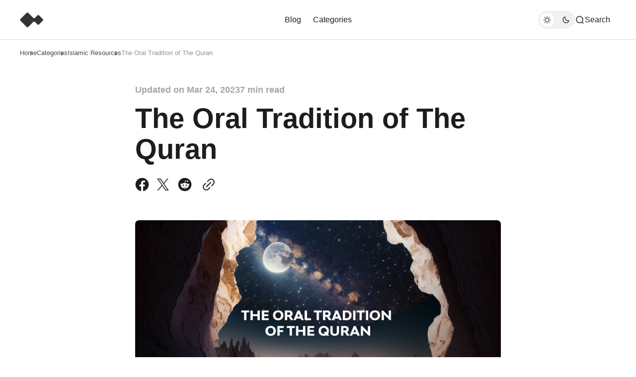

--- FILE ---
content_type: text/html; charset=utf-8
request_url: https://tarteel.ai/blog/the-oral-tradition-of-the-quran/
body_size: 16896
content:
<!DOCTYPE html>
<html lang="en" class="gh-html-white-background gh-color-section-font-dark" data-color-scheme="light">

<head>
    <meta charset="utf-8" />
    <meta name="viewport" content="width=device-width, initial-scale=1" />
    <title>The Oral Tradition of The Quran</title>

    <script>
        const rootElem = document.querySelector("html[data-color-scheme]");

        const detectSystemTheme = () => {
            if (window.matchMedia("(prefers-color-scheme: dark)").matches) {
                rootElem.setAttribute("data-color-scheme", "dark");
            } else {
                rootElem.setAttribute("data-color-scheme", "light");
            }
        };

        const initTheme = () => {
            const localStoragePref = localStorage.getItem("color-scheme");

            if (localStoragePref) {
                rootElem.setAttribute("data-color-scheme", localStoragePref);
            } else {
                detectSystemTheme();
            }
        };

        initTheme();

        const changeTheme = () => {
            if (window.matchMedia("(prefers-color-scheme: dark)").matches) {
                rootElem.setAttribute("data-color-scheme", "dark");
            } else if (window.matchMedia("(prefers-color-scheme: light)").matches) {
                rootElem.setAttribute("data-color-scheme", "light");
            } else {
                rootElem.setAttribute("data-color-scheme", "light");
            }
        }

        window
            .matchMedia("(prefers-color-scheme: dark)")
            .addEventListener("change", changeTheme);
    </script>

    <style>
    :root {
        --border-radius-buttons: 100px;
        --border-radius-containers: 8px;
        --border-radius-tags: 4px;

        --padding-buttons: 12px 22px;
        --padding-subscribe-button: 20px 28px;
    }
</style>



    <style>
        :root {
            --background-custom-color: #ffffff
        }
    </style>

    <style>
        :root {
            --background-color-button: #000000;
        }

        :root[data-color-scheme="dark"] {
            --background-color-button: #343435;
        }
    </style>

    
<style>
    :root {
        --font-family-headings: var(--gh-font-heading, -apple-system, BlinkMacSystemFont, avenir next, avenir, segoe ui, helvetica neue, helvetica, Cantarell, Ubuntu, roboto, noto, arial, sans-serif);
        --font-family-body: var(--gh-font-body, -apple-system, BlinkMacSystemFont, avenir next, avenir, segoe ui, helvetica neue, helvetica, Cantarell, Ubuntu, roboto, noto, arial, sans-serif);
        --font-family-buttons: var(--gh-font-body, -apple-system, BlinkMacSystemFont, avenir next, avenir, segoe ui, helvetica neue, helvetica, Cantarell, Ubuntu, roboto, noto, arial, sans-serif);
        --font-family-navigation: var(--gh-font-body, -apple-system, BlinkMacSystemFont, avenir next, avenir, segoe ui, helvetica neue, helvetica, Cantarell, Ubuntu, roboto, noto, arial, sans-serif);
        --font-family-card-headings: var(--gh-font-heading, -apple-system, BlinkMacSystemFont, avenir next, avenir, segoe ui, helvetica neue, helvetica, Cantarell, Ubuntu, roboto, noto, arial, sans-serif);

        --font-weight-headings: 700;
        --font-weight-navigation: 500;
        --font-weight-card-heading: 600;
        --font-weight-tags: 500;
        --font-weight-footer-subtext: 500;
        --font-weight-toggle-heading: 600;
        --font-weight-post-meta: 600;
        --font-weight-post-author: 600;
        --font-weight-excerpt: 500; 
        --font-weight-button: 700;

        --font-about-primary-line-height: 112%;
        --font-about-secondary-line-height: 120%;
        --font-latest-line-height: 116%;
        --font-subscribe-cta-line-height: 116%;
        --font-subscribe-sub-cta-line-height: 125%;
        --font-card-heading-line-height: 116%;
        --font-latest-card-heading-line-height: 120%;
        --font-post-text-line-height: 145%;
        --font-button-line-height: 120%;
        --font-navigation-line-height: 120%;

        --font-size-site-title: 24px;
        --font-size-about-primary: 64px;
        --font-size-about-secondary: 24px;
        --font-size-navigation: 16px;
        --font-size-main-buttons: 15px;
        --font-size-subscribe-button: 16px;
        --font-size-topic-grid-name: 32px;
        --font-size-topic-grid-link: 15px;
        --font-size-card-heading: 24px;
        --font-size-card-heading-large: 28px;
        --font-size-tags: 16px;
        --font-size-tags--small: 15px;
        --font-size-latest-heading: 56px;
        --font-size-smallgrid-card-heading: 22px;
        --font-size-subscribe-cta: 40px;
        --font-size-article-headings: 56px;
        --font-size-article-headings-wide: 64px;
        --font-size-post-text: 20px;

        --font-size-tags--laptop: 14px;
        --font-size-tags--small--laptop: 14px;

        --font-size-subscribe-button--laptop: 15px;

        --letter-spacing-main: normal;
        --letter-spacing-site-title: normal;
        --letter-spacing-navigation: normal;
        --letter-spacing-headings: normal;
        --letter-spacing-about-secondary: normal;
        --letter-spacing-card-titles: normal;
        --letter-spacing-buttons: normal;
        --letter-spacing-tags: normal;

        --text-transfrom-navigation: normal;
        --text-transform-tags: normal;
        --text-transform-buttons: none;
    }
</style>




    <link rel="stylesheet" href="https://tarteel.ai/blog/assets/built/index.css?v=78d1b85d7f" />


    <meta name="description" content="The mushaf you hold today? It&#x27;s not where or how the Quran actually started. Let&#x27;s dive into the history of Quran recitation!">
    <link rel="icon" href="https://tarteel.ai/blog/content/images/size/w256h256/2023/11/ghost-icon-1.png" type="image/png">
    <link rel="canonical" href="https://tarteel.ai/blog/the-oral-tradition-of-the-quran/">
    <meta name="referrer" content="no-referrer-when-downgrade">
    <link rel="amphtml" href="https://tarteel.ai/blog/the-oral-tradition-of-the-quran/amp/">
    
    <meta property="og:site_name" content="Tarteel Blog — In Measured Tones">
    <meta property="og:type" content="article">
    <meta property="og:title" content="The Oral Tradition of The Quran">
    <meta property="og:description" content="The mushaf you hold today? It&#x27;s not where or how the Quran actually started. Let&#x27;s dive into the history of Quran recitation!">
    <meta property="og:url" content="https://tarteel.ai/blog/the-oral-tradition-of-the-quran/">
    <meta property="og:image" content="https://tarteel.ai/blog/content/images/2023/03/Hero-image-1.png">
    <meta property="article:published_time" content="2023-03-24T08:45:00.000Z">
    <meta property="article:modified_time" content="2025-01-12T18:59:00.000Z">
    <meta property="article:tag" content="Islamic Resources">
    
    <meta name="twitter:card" content="summary_large_image">
    <meta name="twitter:title" content="The Oral Tradition of The Quran">
    <meta name="twitter:description" content="The mushaf you hold today? It&#x27;s not where or how the Quran actually started. Let&#x27;s dive into the history of Quran recitation!">
    <meta name="twitter:url" content="https://tarteel.ai/blog/the-oral-tradition-of-the-quran/">
    <meta name="twitter:image" content="https://tarteel.ai/blog/content/images/2023/03/Hero-image-1.png">
    <meta name="twitter:label1" content="Written by">
    <meta name="twitter:data1" content="Tarteel AI">
    <meta name="twitter:label2" content="Filed under">
    <meta name="twitter:data2" content="Islamic Resources">
    <meta name="twitter:site" content="@tarteelAI">
    
    <script type="application/ld+json">
{
    "@context": "https://schema.org",
    "@type": "Article",
    "publisher": {
        "@type": "Organization",
        "name": "Tarteel Blog — In Measured Tones",
        "url": "https://tarteel.ai/blog/",
        "logo": {
            "@type": "ImageObject",
            "url": "https://tarteel.ai/blog/content/images/2025/01/Logo---Black.png"
        }
    },
    "author": {
        "@type": "Person",
        "name": "Tarteel AI",
        "image": {
            "@type": "ImageObject",
            "url": "https://tarteel.ai/blog/content/images/2023/03/Light.png"
        },
        "url": "https://tarteel.ai/blog/author/tarteel/",
        "sameAs": [
            "http://download.tarteel.ai"
        ]
    },
    "headline": "The Oral Tradition of The Quran",
    "url": "https://tarteel.ai/blog/the-oral-tradition-of-the-quran/",
    "datePublished": "2023-03-24T08:45:00.000Z",
    "dateModified": "2025-01-12T18:59:00.000Z",
    "image": {
        "@type": "ImageObject",
        "url": "https://tarteel.ai/blog/content/images/2023/03/Hero-image-1.png"
    },
    "keywords": "Islamic Resources",
    "description": "The Quran was revealed to our beloved Prophet Muhammad PBUH over 1400 years ago and is the primary source of all guidance for Muslims because it contains the words of Allah SWT. The miracle of the Quran is to be found in its revelation as well as its language, style, and timeless guidance. It is not only revered for its message but also for the way that it has been passed on over time, the oral tradition of the Quran playing a crucial role in its preservation.\n\n\nRevelation and Sharing\n\nThe revel",
    "mainEntityOfPage": "https://tarteel.ai/blog/the-oral-tradition-of-the-quran/"
}
    </script>

    <meta name="generator" content="Ghost 5.85">
    <link rel="alternate" type="application/rss+xml" title="Tarteel Blog — In Measured Tones" href="https://tarteel.ai/blog/rss/">
    <script defer src="https://cdn.jsdelivr.net/ghost/portal@~2.37/umd/portal.min.js" data-i18n="false" data-ghost="https://tarteel.ai/blog/" data-key="ccfc1a1eb04effdb49a7073d43" data-api="https://blog.tarteel.io/blog/ghost/api/content/" crossorigin="anonymous"></script><style id="gh-members-styles">.gh-post-upgrade-cta-content,
.gh-post-upgrade-cta {
    display: flex;
    flex-direction: column;
    align-items: center;
    font-family: -apple-system, BlinkMacSystemFont, 'Segoe UI', Roboto, Oxygen, Ubuntu, Cantarell, 'Open Sans', 'Helvetica Neue', sans-serif;
    text-align: center;
    width: 100%;
    color: #ffffff;
    font-size: 16px;
}

.gh-post-upgrade-cta-content {
    border-radius: 8px;
    padding: 40px 4vw;
}

.gh-post-upgrade-cta h2 {
    color: #ffffff;
    font-size: 28px;
    letter-spacing: -0.2px;
    margin: 0;
    padding: 0;
}

.gh-post-upgrade-cta p {
    margin: 20px 0 0;
    padding: 0;
}

.gh-post-upgrade-cta small {
    font-size: 16px;
    letter-spacing: -0.2px;
}

.gh-post-upgrade-cta a {
    color: #ffffff;
    cursor: pointer;
    font-weight: 500;
    box-shadow: none;
    text-decoration: underline;
}

.gh-post-upgrade-cta a:hover {
    color: #ffffff;
    opacity: 0.8;
    box-shadow: none;
    text-decoration: underline;
}

.gh-post-upgrade-cta a.gh-btn {
    display: block;
    background: #ffffff;
    text-decoration: none;
    margin: 28px 0 0;
    padding: 8px 18px;
    border-radius: 4px;
    font-size: 16px;
    font-weight: 600;
}

.gh-post-upgrade-cta a.gh-btn:hover {
    opacity: 0.92;
}</style>
    <script defer src="https://cdn.jsdelivr.net/ghost/sodo-search@~1.1/umd/sodo-search.min.js" data-key="ccfc1a1eb04effdb49a7073d43" data-styles="https://cdn.jsdelivr.net/ghost/sodo-search@~1.1/umd/main.css" data-sodo-search="https://blog.tarteel.io/blog/" crossorigin="anonymous"></script>
    
    <link href="https://tarteel.ai/blog/webmentions/receive/" rel="webmention">
    <script defer src="/blog/public/cards.min.js?v=78d1b85d7f"></script>
    <link rel="stylesheet" type="text/css" href="/blog/public/cards.min.css?v=78d1b85d7f">
    <script defer src="/blog/public/member-attribution.min.js?v=78d1b85d7f"></script>
    <!--<link rel="stylesheet" href="https://cdnjs.cloudflare.com/ajax/libs/prism/1.28.0/themes/prism.min.css" integrity="sha512-tN7Ec6zAFaVSG3TpNAKtk4DOHNpSwKHxxrsiw4GHKESGPs5njn/0sMCUMl2svV4wo4BK/rCP7juYz+zx+l6oeQ==" crossorigin="anonymous" referrerpolicy="no-referrer" />-->

<style>
  :root {
    --color-brand: #12D084;
  }

  @media (prefers-color-scheme: dark) {
    :root:not([data-user-color-scheme]) {
      --color-brand: #12D084;
    }
  }

  [data-user-color-scheme='dark'] {
    --color-brand: #12D084;
  }

  .c-logo__link {
    color: var(--color-logo);
  }
</style>

<style>
  :root {
    --logo-image: url('/assets/light-logo.png');
  }

  @media (prefers-color-scheme: dark) {
    :root:not([data-user-color-scheme]) {
      --logo-image: url('/assets/dark-logo.png');
    }
  }

  [data-user-color-scheme='dark'] {
    --logo-image: url('/assets/dark-logo.png');
  }

  .c-logo {
    height: 40px;
    display: block;
    background-size: contain;
    background-position: left;
    background-repeat: no-repeat;
    background-image: var(--logo-image);
  }
</style>
<style>
    .c-hero {
        background-image: url('/assets/publication-bg.png');
        background-position: center;
        background-repeat: no-repeat;
    }
</style>
<style>
    .c-post-card__date {
        padding-left: 0px;
        padding-right: 16px;
		margin-left: 0px;
		line-height: 1;
-webkit-box-shadow: none;
		box-shadow: none;
    }
    
    .c-post-header__date {
        padding-left: 0px;
        padding-right: 16px;
		margin-left: 0px;
		line-height: 1;
-webkit-box-shadow: none;
		box-shadow: none;
    }
    
</style>

<!-- Google tag (gtag.js) -->
<script async src="https://www.googletagmanager.com/gtag/js?id=G-18X9DYQRLY"></script>
<script>
  window.dataLayer = window.dataLayer || [];
  function gtag(){dataLayer.push(arguments);}
  gtag('js', new Date());

  gtag('config', 'G-18X9DYQRLY');
</script>
<style>:root {--ghost-accent-color: #15171A;}</style>
</head>

<body class="post-template tag-islamic-resources is-head-left-logo">
    <div class="gh-viewport">
        <header id="gh-head" class="gh-head">
    <div class="gh-head-inner gh-container">
        <div class="gh-head-brand-socials-wrapper">
            <button class="gh-burger-btn" aria-label="Mobile menu button">
                <svg width="40" height="40" viewBox="0 0 40 40" fill="none" xmlns="http://www.w3.org/2000/svg">
<path d="M8 16H32" stroke="#1D1D1F" stroke-width="1.5" stroke-linecap="round"/>
<path d="M8 24H24" stroke="#1D1D1F" stroke-width="1.5" stroke-linecap="round"/>
</svg>
            </button>
            <div class="gh-head-brand">
                    <a class="gh-site-logo " href="https://www.tarteel.ai/" aria-label="Tarteel Blog — In Measured Tones logo and home page link">
                            <img src="/blog/content/images/2025/01/Logo---Black.png" alt="Tarteel Blog — In Measured Tones icon" class="gh-site-logo-img">
                    </a>
                            </div>
            
<address class="gh-social-icons">
        <a href=https://twitter.com/tarteelAI target="_blank" rel="noopener noreferrer" aria-label="Tarteel Blog — In Measured Tones twitter link"><svg xmlns="http://www.w3.org/2000/svg" width="24" height="24" fill="none" viewBox="0 0 1200 1227"><path fill="#000" d="M714.163 519.284 1160.89 0h-105.86L667.137 450.887 357.328 0H0l468.492 681.821L0 1226.37h105.866l409.625-476.152 327.181 476.152H1200L714.137 519.284h.026ZM569.165 687.828l-47.468-67.894-377.686-540.24h162.604l304.797 435.991 47.468 67.894 396.2 566.721H892.476L569.165 687.854v-.026Z"/></svg>
</a>
        <a href="https://www.instagram.com/tarteelai" target="_blank" rel="noopener noreferrer" aria-label="Tarteel Blog — In Measured Tones instagram link"><svg xmlns="http://www.w3.org/2000/svg" width="256" height="256" preserveAspectRatio="xMidYMid" viewBox="0 0 256 256"><path fill="#0A0A08" d="M128 23.064c34.177 0 38.225.13 51.722.745 12.48.57 19.258 2.655 23.769 4.408 5.974 2.322 10.238 5.096 14.717 9.575 4.48 4.479 7.253 8.743 9.575 14.717 1.753 4.511 3.838 11.289 4.408 23.768.615 13.498.745 17.546.745 51.723 0 34.178-.13 38.226-.745 51.723-.57 12.48-2.655 19.257-4.408 23.768-2.322 5.974-5.096 10.239-9.575 14.718-4.479 4.479-8.743 7.253-14.717 9.574-4.511 1.753-11.289 3.839-23.769 4.408-13.495.616-17.543.746-51.722.746-34.18 0-38.228-.13-51.723-.746-12.48-.57-19.257-2.655-23.768-4.408-5.974-2.321-10.239-5.095-14.718-9.574-4.479-4.48-7.253-8.744-9.574-14.718-1.753-4.51-3.839-11.288-4.408-23.768-.616-13.497-.746-17.545-.746-51.723 0-34.177.13-38.225.746-51.722.57-12.48 2.655-19.258 4.408-23.769 2.321-5.974 5.095-10.238 9.574-14.717 4.48-4.48 8.744-7.253 14.718-9.575 4.51-1.753 11.288-3.838 23.768-4.408 13.497-.615 17.545-.745 51.723-.745M128 0C93.237 0 88.878.147 75.226.77c-13.625.622-22.93 2.786-31.071 5.95-8.418 3.271-15.556 7.648-22.672 14.764C14.367 28.6 9.991 35.738 6.72 44.155 3.555 52.297 1.392 61.602.77 75.226.147 88.878 0 93.237 0 128c0 34.763.147 39.122.77 52.774.622 13.625 2.785 22.93 5.95 31.071 3.27 8.417 7.647 15.556 14.763 22.672 7.116 7.116 14.254 11.492 22.672 14.763 8.142 3.165 17.446 5.328 31.07 5.95 13.653.623 18.012.77 52.775.77s39.122-.147 52.774-.77c13.624-.622 22.929-2.785 31.07-5.95 8.418-3.27 15.556-7.647 22.672-14.763 7.116-7.116 11.493-14.254 14.764-22.672 3.164-8.142 5.328-17.446 5.95-31.07.623-13.653.77-18.012.77-52.775s-.147-39.122-.77-52.774c-.622-13.624-2.786-22.929-5.95-31.07-3.271-8.418-7.648-15.556-14.764-22.672C227.4 14.368 220.262 9.99 211.845 6.72c-8.142-3.164-17.447-5.328-31.071-5.95C167.122.147 162.763 0 128 0Zm0 62.27C91.698 62.27 62.27 91.7 62.27 128c0 36.302 29.428 65.73 65.73 65.73 36.301 0 65.73-29.428 65.73-65.73 0-36.301-29.429-65.73-65.73-65.73Zm0 108.397c-23.564 0-42.667-19.103-42.667-42.667S104.436 85.333 128 85.333s42.667 19.103 42.667 42.667-19.103 42.667-42.667 42.667Zm83.686-110.994c0 8.484-6.876 15.36-15.36 15.36-8.483 0-15.36-6.876-15.36-15.36 0-8.483 6.877-15.36 15.36-15.36 8.484 0 15.36 6.877 15.36 15.36Z"/></svg>
</a>
        <a href="https://www.tiktok.com/@tarteelai" target="_blank" rel="noopener noreferrer" aria-label="Tarteel Blog — In Measured Tones tiktok link">
<?xml version="1.0" encoding="utf-8"?><!-- Uploaded to: SVG Repo, www.svgrepo.com, Generator: SVG Repo Mixer Tools -->
<svg fill="#000000" width="800px" height="800px" viewBox="0 0 24 24" xmlns="http://www.w3.org/2000/svg" xml:space="preserve"><path d="M19.589 6.686a4.793 4.793 0 0 1-3.77-4.245V2h-3.445v13.672a2.896 2.896 0 0 1-5.201 1.743l-.002-.001.002.001a2.895 2.895 0 0 1 3.183-4.51v-3.5a6.329 6.329 0 0 0-5.394 10.692 6.33 6.33 0 0 0 10.857-4.424V8.687a8.182 8.182 0 0 0 4.773 1.526V6.79a4.831 4.831 0 0 1-1.003-.104z"/></svg>
</a>
        <a href="https://www.youtube.com/@tarteelai" target="_blank" rel="noopener noreferrer" aria-label="Tarteel Blog — In Measured Tones youtube link">
<?xml version="1.0" encoding="UTF-8" standalone="no"?>
<!-- Uploaded to: SVG Repo, www.svgrepo.com, Generator: SVG Repo Mixer Tools -->
<svg width="800px" height="800px" viewBox="0 -3 20 20" version="1.1" xmlns="http://www.w3.org/2000/svg" xmlns:xlink="http://www.w3.org/1999/xlink">
    
    <title>youtube [#168]</title>
    <desc>Created with Sketch.</desc>
    <defs>

</defs>
    <g id="Page-1" stroke="none" stroke-width="1" fill="none" fill-rule="evenodd">
        <g id="Dribbble-Light-Preview" transform="translate(-300.000000, -7442.000000)" fill="#000000">
            <g id="icons" transform="translate(56.000000, 160.000000)">
                <path d="M251.988432,7291.58588 L251.988432,7285.97425 C253.980638,7286.91168 255.523602,7287.8172 257.348463,7288.79353 C255.843351,7289.62824 253.980638,7290.56468 251.988432,7291.58588 M263.090998,7283.18289 C262.747343,7282.73013 262.161634,7282.37809 261.538073,7282.26141 C259.705243,7281.91336 248.270974,7281.91237 246.439141,7282.26141 C245.939097,7282.35515 245.493839,7282.58153 245.111335,7282.93357 C243.49964,7284.42947 244.004664,7292.45151 244.393145,7293.75096 C244.556505,7294.31342 244.767679,7294.71931 245.033639,7294.98558 C245.376298,7295.33761 245.845463,7295.57995 246.384355,7295.68865 C247.893451,7296.0008 255.668037,7296.17532 261.506198,7295.73552 C262.044094,7295.64178 262.520231,7295.39147 262.895762,7295.02447 C264.385932,7293.53455 264.28433,7285.06174 263.090998,7283.18289" id="youtube-[#168]">

</path>
            </g>
        </g>
    </g>
</svg>
</a>
</address>
        </div>
        <div class="gh-head-menu">
            
    <nav>
        <ul class="nav">
                    <li class="nav-item">
                        <a href="https://www.tarteel.ai/blog" class="nav-item__link" aria-label="Blog Navigation link">Blog</a>
                    </li>
                                    <li class="subnav">
                            <a href="https://tarteel.ai/blog/categories" class="nav-item__link" aria-label="# Categories Navigation link">
                                Categories
                            </a>
                        <div class="submenu-wrapper">
                        <ul class="submenu">
                            <li class="submenu__item">
                                <a class="submenu__item-link" href="https://tarteel.ai/blog/tag/news-announcements/" aria-label="- News and Announcements Navigation link">News and Announcements</a>
                            </li>
                            <li class="submenu__item">
                                <a class="submenu__item-link" href="https://tarteel.ai/blog/tag/islamic-resources/" aria-label="- Islamic Resources Navigation link">Islamic Resources</a>
                            </li>
                            <li class="submenu__item">
                                <a class="submenu__item-link" href="https://tarteel.ai/blog/tag/how-to-memorize-quran/" aria-label="- How to Memorize Quran Navigation link">How to Memorize Quran</a>
                            </li>
                            <li class="submenu__item">
                                <a class="submenu__item-link" href="https://tarteel.ai/blog/tag/product/" aria-label="- Product Navigation link">Product</a>
                            </li>
                            <li class="submenu__item">
                                <a class="submenu__item-link" href="https://tarteel.ai/blog/tag/research-development/" aria-label="- Research &amp; Development Navigation link">Research &amp; Development</a>
                            </li>
                            <li class="submenu__item">
                                <a class="submenu__item-link" href="https://tarteel.ai/blog/tag/ramadan/" aria-label="- Ramadan Navigation link">Ramadan</a>
                            </li>
        </ul>
    </nav>

        </div>
        <div class="gh-head-actions">
            <div class="gh-head-actions-list">
                <button class="gh-dark-mode-toggle-btn" aria-label="Dark mode toggle button">
                        <svg
    width="18"
    height="18"
    viewBox="0 0 18 18"
    fill="none"
    xmlns="http://www.w3.org/2000/svg"
    class="gh-sun-icon"
>
    <path
        d="M8.99999 2.2966V1.80005M8.99999 16.2001V15.7035M15.7034 9.00005H16.2M1.79999 9.00005H2.29654M13.7405 4.26005L14.0916 3.90894M3.90836 14.0912L4.25947 13.7401M13.7405 13.74L14.0916 14.0912M3.90836 3.9089L4.25947 4.26002M12.9627 8.97289C12.9627 11.1668 11.1842 12.9453 8.99029 12.9453C6.79639 12.9453 5.01788 11.1668 5.01788 8.97289C5.01788 6.77899 6.79639 5.00048 8.99029 5.00048C11.1842 5.00048 12.9627 6.77899 12.9627 8.97289Z"
        stroke="#1D1D1F"
        stroke-width="1.3"
        stroke-linecap="round"
    />
</svg>                        <svg
    width="18"
    height="18"
    viewBox="0 0 18 18"
    fill="none"
    xmlns="http://www.w3.org/2000/svg"
    class="gh-moon-icon"
>
    <path
        d="M15 10.6498C14.4361 10.8208 13.8378 10.9128 13.218 10.9128C9.83172 10.9128 7.0866 8.16764 7.0866 4.78131C7.0866 4.16179 7.17848 3.56372 7.34936 3C4.8322 3.76338 3 6.10197 3 8.86851C3 12.2548 5.74511 15 9.13138 15C11.8981 15 14.2369 13.1674 15 10.6498Z"
        stroke="#1D1D1F"
        stroke-width="1.3"
        stroke-linejoin="round"
    />
</svg>                </button>
                <button class="gh-search" title="Search button" aria-label="Search button" data-ghost-search><svg
    width="20"
    height="20"
    viewBox="0 0 20 20"
    fill="none"
    xmlns="http://www.w3.org/2000/svg"
>
    <path
        d="M14.1057 14.2L17 17M16.0667 9.53333C16.0667 13.1416 13.1416 16.0667 9.53333 16.0667C5.92507 16.0667 3 13.1416 3 9.53333C3 5.92507 5.92507 3 9.53333 3C13.1416 3 16.0667 5.92507 16.0667 9.53333Z"
        stroke="#1D1D1F"
        stroke-width="1.5"
        stroke-linecap="round"
    />
</svg><span>Search</span></button>
            </div>
        </div>
    </div>
    <div class="gh-mobile-menu">
    <div class="gh-mobile-menu__header">
            <a class="gh-site-logo " href="https://www.tarteel.ai/" aria-label="Tarteel Blog — In Measured Tones logo and homepage link">
                    <img src="/blog/content/images/2025/01/Logo---Black.png" alt="Tarteel Blog — In Measured Tones icon" class="gh-site-logo-img">
            </a>
                <button class="gh-mobile-menu__close-btn" aria-label="Close mobile menu button">
            <svg width="24" height="24" viewBox="0 0 24 24" fill="none" xmlns="http://www.w3.org/2000/svg">
    <path d="M19 5L5 19M19 19L5 5" stroke="#1D1D1F" stroke-width="2" stroke-linecap="round" />
</svg>        </button>
    </div>
    <div class="gh-mobile-menu-main">
        <nav class="gh-mobile-menu__nav">

            <nav>
                <ul class="gh-mobile-menu__nav-list">
                            <li class="gh-mobile-menu__nav-item">
                                <a href="https://www.tarteel.ai/blog" class="nav-item__link" aria-label="Blog Navigation link">Blog</a>
                            </li>
                                                    <li class="gh-mobile-menu__nav-item">
                                <a class="nav-item__link" href="https://tarteel.ai/blog/tag/news-announcements/" aria-label="- News and Announcements Navigation link">
                                    News and Announcements
                                </a>
                            </li>
                            <li class="gh-mobile-menu__nav-item">
                                <a class="nav-item__link" href="https://tarteel.ai/blog/tag/islamic-resources/" aria-label="- Islamic Resources Navigation link">
                                    Islamic Resources
                                </a>
                            </li>
                            <li class="gh-mobile-menu__nav-item">
                                <a class="nav-item__link" href="https://tarteel.ai/blog/tag/how-to-memorize-quran/" aria-label="- How to Memorize Quran Navigation link">
                                    How to Memorize Quran
                                </a>
                            </li>
                            <li class="gh-mobile-menu__nav-item">
                                <a class="nav-item__link" href="https://tarteel.ai/blog/tag/product/" aria-label="- Product Navigation link">
                                    Product
                                </a>
                            </li>
                            <li class="gh-mobile-menu__nav-item">
                                <a class="nav-item__link" href="https://tarteel.ai/blog/tag/research-development/" aria-label="- Research &amp; Development Navigation link">
                                    Research &amp; Development
                                </a>
                            </li>
                            <li class="gh-mobile-menu__nav-item">
                                <a class="nav-item__link" href="https://tarteel.ai/blog/tag/ramadan/" aria-label="- Ramadan Navigation link">
                                    Ramadan
                                </a>
                            </li>
                </ul>
            </nav>
        </nav>
    </div>
    <div class="gh-mobile-menu__footer">
        
<address class="gh-social-icons">
        <a href=https://twitter.com/tarteelAI target="_blank" rel="noopener noreferrer" aria-label="Tarteel Blog — In Measured Tones twitter link"><svg xmlns="http://www.w3.org/2000/svg" width="24" height="24" fill="none" viewBox="0 0 1200 1227"><path fill="#000" d="M714.163 519.284 1160.89 0h-105.86L667.137 450.887 357.328 0H0l468.492 681.821L0 1226.37h105.866l409.625-476.152 327.181 476.152H1200L714.137 519.284h.026ZM569.165 687.828l-47.468-67.894-377.686-540.24h162.604l304.797 435.991 47.468 67.894 396.2 566.721H892.476L569.165 687.854v-.026Z"/></svg>
</a>
        <a href="https://www.instagram.com/tarteelai" target="_blank" rel="noopener noreferrer" aria-label="Tarteel Blog — In Measured Tones instagram link"><svg xmlns="http://www.w3.org/2000/svg" width="256" height="256" preserveAspectRatio="xMidYMid" viewBox="0 0 256 256"><path fill="#0A0A08" d="M128 23.064c34.177 0 38.225.13 51.722.745 12.48.57 19.258 2.655 23.769 4.408 5.974 2.322 10.238 5.096 14.717 9.575 4.48 4.479 7.253 8.743 9.575 14.717 1.753 4.511 3.838 11.289 4.408 23.768.615 13.498.745 17.546.745 51.723 0 34.178-.13 38.226-.745 51.723-.57 12.48-2.655 19.257-4.408 23.768-2.322 5.974-5.096 10.239-9.575 14.718-4.479 4.479-8.743 7.253-14.717 9.574-4.511 1.753-11.289 3.839-23.769 4.408-13.495.616-17.543.746-51.722.746-34.18 0-38.228-.13-51.723-.746-12.48-.57-19.257-2.655-23.768-4.408-5.974-2.321-10.239-5.095-14.718-9.574-4.479-4.48-7.253-8.744-9.574-14.718-1.753-4.51-3.839-11.288-4.408-23.768-.616-13.497-.746-17.545-.746-51.723 0-34.177.13-38.225.746-51.722.57-12.48 2.655-19.258 4.408-23.769 2.321-5.974 5.095-10.238 9.574-14.717 4.48-4.48 8.744-7.253 14.718-9.575 4.51-1.753 11.288-3.838 23.768-4.408 13.497-.615 17.545-.745 51.723-.745M128 0C93.237 0 88.878.147 75.226.77c-13.625.622-22.93 2.786-31.071 5.95-8.418 3.271-15.556 7.648-22.672 14.764C14.367 28.6 9.991 35.738 6.72 44.155 3.555 52.297 1.392 61.602.77 75.226.147 88.878 0 93.237 0 128c0 34.763.147 39.122.77 52.774.622 13.625 2.785 22.93 5.95 31.071 3.27 8.417 7.647 15.556 14.763 22.672 7.116 7.116 14.254 11.492 22.672 14.763 8.142 3.165 17.446 5.328 31.07 5.95 13.653.623 18.012.77 52.775.77s39.122-.147 52.774-.77c13.624-.622 22.929-2.785 31.07-5.95 8.418-3.27 15.556-7.647 22.672-14.763 7.116-7.116 11.493-14.254 14.764-22.672 3.164-8.142 5.328-17.446 5.95-31.07.623-13.653.77-18.012.77-52.775s-.147-39.122-.77-52.774c-.622-13.624-2.786-22.929-5.95-31.07-3.271-8.418-7.648-15.556-14.764-22.672C227.4 14.368 220.262 9.99 211.845 6.72c-8.142-3.164-17.447-5.328-31.071-5.95C167.122.147 162.763 0 128 0Zm0 62.27C91.698 62.27 62.27 91.7 62.27 128c0 36.302 29.428 65.73 65.73 65.73 36.301 0 65.73-29.428 65.73-65.73 0-36.301-29.429-65.73-65.73-65.73Zm0 108.397c-23.564 0-42.667-19.103-42.667-42.667S104.436 85.333 128 85.333s42.667 19.103 42.667 42.667-19.103 42.667-42.667 42.667Zm83.686-110.994c0 8.484-6.876 15.36-15.36 15.36-8.483 0-15.36-6.876-15.36-15.36 0-8.483 6.877-15.36 15.36-15.36 8.484 0 15.36 6.877 15.36 15.36Z"/></svg>
</a>
        <a href="https://www.tiktok.com/@tarteelai" target="_blank" rel="noopener noreferrer" aria-label="Tarteel Blog — In Measured Tones tiktok link">
<?xml version="1.0" encoding="utf-8"?><!-- Uploaded to: SVG Repo, www.svgrepo.com, Generator: SVG Repo Mixer Tools -->
<svg fill="#000000" width="800px" height="800px" viewBox="0 0 24 24" xmlns="http://www.w3.org/2000/svg" xml:space="preserve"><path d="M19.589 6.686a4.793 4.793 0 0 1-3.77-4.245V2h-3.445v13.672a2.896 2.896 0 0 1-5.201 1.743l-.002-.001.002.001a2.895 2.895 0 0 1 3.183-4.51v-3.5a6.329 6.329 0 0 0-5.394 10.692 6.33 6.33 0 0 0 10.857-4.424V8.687a8.182 8.182 0 0 0 4.773 1.526V6.79a4.831 4.831 0 0 1-1.003-.104z"/></svg>
</a>
        <a href="https://www.youtube.com/@tarteelai" target="_blank" rel="noopener noreferrer" aria-label="Tarteel Blog — In Measured Tones youtube link">
<?xml version="1.0" encoding="UTF-8" standalone="no"?>
<!-- Uploaded to: SVG Repo, www.svgrepo.com, Generator: SVG Repo Mixer Tools -->
<svg width="800px" height="800px" viewBox="0 -3 20 20" version="1.1" xmlns="http://www.w3.org/2000/svg" xmlns:xlink="http://www.w3.org/1999/xlink">
    
    <title>youtube [#168]</title>
    <desc>Created with Sketch.</desc>
    <defs>

</defs>
    <g id="Page-1" stroke="none" stroke-width="1" fill="none" fill-rule="evenodd">
        <g id="Dribbble-Light-Preview" transform="translate(-300.000000, -7442.000000)" fill="#000000">
            <g id="icons" transform="translate(56.000000, 160.000000)">
                <path d="M251.988432,7291.58588 L251.988432,7285.97425 C253.980638,7286.91168 255.523602,7287.8172 257.348463,7288.79353 C255.843351,7289.62824 253.980638,7290.56468 251.988432,7291.58588 M263.090998,7283.18289 C262.747343,7282.73013 262.161634,7282.37809 261.538073,7282.26141 C259.705243,7281.91336 248.270974,7281.91237 246.439141,7282.26141 C245.939097,7282.35515 245.493839,7282.58153 245.111335,7282.93357 C243.49964,7284.42947 244.004664,7292.45151 244.393145,7293.75096 C244.556505,7294.31342 244.767679,7294.71931 245.033639,7294.98558 C245.376298,7295.33761 245.845463,7295.57995 246.384355,7295.68865 C247.893451,7296.0008 255.668037,7296.17532 261.506198,7295.73552 C262.044094,7295.64178 262.520231,7295.39147 262.895762,7295.02447 C264.385932,7293.53455 264.28433,7285.06174 263.090998,7283.18289" id="youtube-[#168]">

</path>
            </g>
        </g>
    </g>
</svg>
</a>
</address>
        <button class="gh-dark-mode-toggle-btn" aria-label="Dark mode toggle button">
            <svg
    width="18"
    height="18"
    viewBox="0 0 18 18"
    fill="none"
    xmlns="http://www.w3.org/2000/svg"
    class="gh-sun-icon"
>
    <path
        d="M8.99999 2.2966V1.80005M8.99999 16.2001V15.7035M15.7034 9.00005H16.2M1.79999 9.00005H2.29654M13.7405 4.26005L14.0916 3.90894M3.90836 14.0912L4.25947 13.7401M13.7405 13.74L14.0916 14.0912M3.90836 3.9089L4.25947 4.26002M12.9627 8.97289C12.9627 11.1668 11.1842 12.9453 8.99029 12.9453C6.79639 12.9453 5.01788 11.1668 5.01788 8.97289C5.01788 6.77899 6.79639 5.00048 8.99029 5.00048C11.1842 5.00048 12.9627 6.77899 12.9627 8.97289Z"
        stroke="#1D1D1F"
        stroke-width="1.3"
        stroke-linecap="round"
    />
</svg>            <svg
    width="18"
    height="18"
    viewBox="0 0 18 18"
    fill="none"
    xmlns="http://www.w3.org/2000/svg"
    class="gh-moon-icon"
>
    <path
        d="M15 10.6498C14.4361 10.8208 13.8378 10.9128 13.218 10.9128C9.83172 10.9128 7.0866 8.16764 7.0866 4.78131C7.0866 4.16179 7.17848 3.56372 7.34936 3C4.8322 3.76338 3 6.10197 3 8.86851C3 12.2548 5.74511 15 9.13138 15C11.8981 15 14.2369 13.1674 15 10.6498Z"
        stroke="#1D1D1F"
        stroke-width="1.3"
        stroke-linejoin="round"
    />
</svg>        </button>
    </div>
</div>
    <div class="gh-overlay"></div>
</header>
        
        
<main class="gh-container gh-article-page-wrapper gh-article-page-base-wrapper">

        <ul class="gh-breadcrumbs">
        <li class="gh-breadcrumb-item"><a href="https://tarteel.ai/blog" aria-label="Home page link">Home</a></li>
                    <li class="gh-breadcrumb-item"><a href="https://tarteel.ai/blog/categories" aria-label="Categories page link">Categories</a></li>
            <li class="gh-breadcrumb-item"><a href="https://tarteel.ai/blog/tag/islamic-resources/" aria-label="Islamic Resources page link">Islamic Resources</a></li>
        <li class="gh-breadcrumb-item"><a href="/blog/the-oral-tradition-of-the-quran/" aria-label="The Oral Tradition of The Quran post page link">The Oral Tradition of The Quran</a></li>
    </ul>




    <article class="gh-article-page post tag-islamic-resources">
        
        <header class="gh-article-page-header ">
            <div class="gh-article-page-header__info">
                <span class="gh-post-meta gh-post-meta--article-header gh-post-meta--white-bg">Updated on <time datetime="                        2023-03-24">Mar 24, 2023</time> </span>
                <span class="gh-post-meta gh-article-page__reading-time gh-post-meta--white-bg">7 min read</span>
            </div>
            <h1 class="gh-article-page-heading">The Oral Tradition of The Quran</h1>
            <div class="gh-article-page-share-block">
                <a class="gh-article-share-btn gh-article-share-btn--facebook" href="https://www.facebook.com/sharer.php?u=https://tarteel.ai/blog/the-oral-tradition-of-the-quran/" target="_blank" rel="noopener" aria-label="Share on Facebook">
                    <svg width="28" height="28" viewBox="0 0 28 28" fill="none" xmlns="http://www.w3.org/2000/svg">
<path d="M14 0.666748C6.63596 0.666748 0.666626 6.63608 0.666626 14.0001C0.666626 20.6547 5.54262 26.1707 11.9173 27.1721V17.8534H8.53063V14.0001H11.9173V11.0627C11.9173 7.72141 13.9066 5.87608 16.9533 5.87608C18.412 5.87608 19.9373 6.13608 19.9373 6.13608V9.41608H18.2573C16.6 9.41608 16.084 10.4441 16.084 11.4987V14.0001H19.7813L19.1906 17.8534H16.084V27.1721C22.4573 26.1721 27.3333 20.6534 27.3333 14.0001C27.3333 6.63608 21.364 0.666748 14 0.666748Z" fill="#1D1D1F"/>
</svg>
                </a>
                <a class="gh-article-share-btn" href="https://twitter.com/intent/tweet?url=https://tarteel.ai/blog/the-oral-tradition-of-the-quran/&amp;text=The%20Oral%20Tradition%20of%20The%20Quran" target="_blank" rel="noopener" aria-label="Share on Twitter">
                    <svg xmlns="http://www.w3.org/2000/svg" width="24" height="24" fill="none" viewBox="0 0 1200 1227"><path fill="#000" d="M714.163 519.284 1160.89 0h-105.86L667.137 450.887 357.328 0H0l468.492 681.821L0 1226.37h105.866l409.625-476.152 327.181 476.152H1200L714.137 519.284h.026ZM569.165 687.828l-47.468-67.894-377.686-540.24h162.604l304.797 435.991 47.468 67.894 396.2 566.721H892.476L569.165 687.854v-.026Z"/></svg>
                </a>
                <a class="gh-article-share-btn" href="https://reddit.com/submit?url=https://tarteel.ai/blog/the-oral-tradition-of-the-quran/&amp;media=&amp;description=The%20Oral%20Tradition%20of%20The%20Quran" target="_blank" rel="noopener" data-pin-do="none" aria-label="Share on Reddit">
                    <svg width="32" height="32" viewBox="0 0 32 32" fill="none" xmlns="http://www.w3.org/2000/svg">
<path d="M16.0013 29.3334C8.6375 29.3334 2.66797 23.3638 2.66797 16.0001C2.66797 8.63628 8.6375 2.66675 16.0013 2.66675C23.3651 2.66675 29.3347 8.63628 29.3347 16.0001C29.3347 23.3638 23.3651 29.3334 16.0013 29.3334ZM24.8947 16.0001C24.8667 15.2334 24.3909 14.5547 23.6797 14.2667C22.9687 13.9789 22.1548 14.1355 21.6013 14.6667C20.0845 13.6357 18.3016 13.0661 16.468 13.0267L17.3347 8.86675L20.188 9.46675C20.258 10.1181 20.7909 10.622 21.4452 10.6557C22.0993 10.6894 22.6812 10.2428 22.8177 9.60204C22.9543 8.96133 22.6051 8.31634 21.994 8.08034C21.3829 7.84432 20.6908 8.08723 20.3613 8.65341L17.0947 8.00008C16.9867 7.9764 16.8739 7.99692 16.7811 8.05704C16.6884 8.11716 16.6237 8.21189 16.6013 8.32008L15.6147 12.9467C13.7585 12.9747 11.951 13.5447 10.4146 14.5867C9.85296 14.0582 9.03224 13.9111 8.322 14.2118C7.61176 14.5123 7.14592 15.2038 7.13422 15.975C7.12253 16.7461 7.56717 17.4514 8.26797 17.7734C8.25296 17.9687 8.25296 18.1647 8.26797 18.3601C8.26797 21.3467 11.748 23.7734 16.0413 23.7734C20.3347 23.7734 23.8147 21.3467 23.8147 18.3601C23.8296 18.1647 23.8296 17.9687 23.8147 17.7734C24.4861 17.4397 24.9063 16.7498 24.8947 16.0001ZM11.5613 17.3334C11.5613 16.597 12.1582 16.0001 12.8946 16.0001C13.6311 16.0001 14.228 16.597 14.228 17.3334C14.228 18.0698 13.6311 18.6667 12.8946 18.6667C12.541 18.6667 12.2019 18.5262 11.9518 18.2762C11.7018 18.0262 11.5613 17.687 11.5613 17.3334ZM19.308 21.0001C18.362 21.713 17.1981 22.0758 16.0147 22.0267C14.8312 22.0758 13.6673 21.713 12.7213 21.0001C12.6038 20.857 12.6141 20.6481 12.745 20.5171C12.8759 20.3862 13.0848 20.3759 13.228 20.4934C14.0296 21.0814 15.0081 21.3778 16.0013 21.3334C16.9957 21.3875 17.9788 21.1006 18.788 20.5201C18.8832 20.4271 19.0208 20.3922 19.1489 20.4282C19.2769 20.4643 19.3761 20.5659 19.4089 20.6949C19.4417 20.8238 19.4032 20.9605 19.308 21.0534V21.0001ZM19.068 18.7201C18.3316 18.7201 17.7347 18.1231 17.7347 17.3867C17.7347 16.6503 18.3316 16.0534 19.068 16.0534C19.8044 16.0534 20.4013 16.6503 20.4013 17.3867C20.416 17.7518 20.2801 18.107 20.0256 18.369C19.7709 18.6311 19.42 18.7774 19.0547 18.7734L19.068 18.7201Z" fill="#1D1D1F"/>
</svg>
                </a>
                <button class="gh-article-share-btn copyToClipboardBtn" aria-label="Copy to clipboard button">
                    <svg width="32" height="32" fill="none" viewbox="0 0 32 32" xmlns="http://www.w3.org/2000/svg">
    <path
        d="M19.92 4.271a7.21 7.21 0 0 0-2.832 1.017c-.615.385-1.224.938-2.934 2.665-1.531 1.546-1.614 1.657-1.549 2.06.069.425.608.92 1.001.92.11 0 .267-.025.349-.056.082-.031.941-.842 1.91-1.802.969-.961 1.882-1.833 2.028-1.939.529-.381 1.326-.718 2-.845.441-.083 1.364-.082 1.814.001a5.106 5.106 0 0 1 2.752 1.502c.627.649.993 1.292 1.26 2.216.102.353.121.543.121 1.243 0 .909-.078 1.298-.399 2.006-.33.727-.612 1.064-2.435 2.902-.975.984-1.798 1.855-1.829 1.937a1.16 1.16 0 0 0-.057.35c0 .392.496.931.92 1 .403.066.514-.018 2.06-1.549a72.228 72.228 0 0 0 1.908-1.945c1.254-1.4 1.835-2.883 1.84-4.701.005-1.879-.651-3.499-1.965-4.857a7.057 7.057 0 0 0-3.758-2.048c-.559-.107-1.645-.144-2.205-.077m.133 6.272c-.219.103-9.32 9.174-9.488 9.457-.165.278-.149.614.045.92.224.353.537.547.884.547.242 0 .31-.028.564-.224.451-.35 9.199-9.14 9.304-9.35.118-.233.116-.599-.004-.788-.356-.562-.851-.775-1.305-.562m-10.56 2.072c-.217.096-3.532 3.402-3.903 3.892a7.085 7.085 0 0 0-1.187 2.34c-.198.684-.252 1.091-.253 1.9-.001 1.899.654 3.503 1.994 4.884 1.426 1.469 3.096 2.177 5.109 2.166 1.108-.007 2.03-.21 2.958-.653.913-.436 1.177-.656 3.161-2.629 1.034-1.028 1.916-1.946 1.96-2.04.124-.26.101-.503-.073-.778-.336-.53-.846-.723-1.298-.491-.096.048-.978.885-1.961 1.859-.983.975-1.903 1.85-2.044 1.945a5.26 5.26 0 0 1-1.682.707c-.628.13-1.74.111-2.301-.04-.882-.237-1.555-.623-2.246-1.289-.756-.728-1.154-1.389-1.445-2.394-.103-.357-.122-.545-.122-1.247 0-.703.019-.89.122-1.248a5.463 5.463 0 0 1 .739-1.57c.138-.196 1.037-1.148 1.998-2.116.961-.968 1.773-1.828 1.804-1.91.103-.27.068-.534-.104-.794-.308-.466-.823-.673-1.226-.494"
        fill-rule="evenodd" fill="#000" />
</svg>                    <span class="copyToClipboardBtn__success">Link copied!</span>
                    <span class="copyToClipboardBtn__fail">Copy failed!</span>
                </button>
            </div>
            <figure class="gh-article-page-feature-image">
                <picture>
                    <source srcset="/blog/content/images/size/w1600/format/webp/2023/03/Hero-image-1.png 1600w, /blog/content/images/size/w1200/format/webp/2023/03/Hero-image-1.png 1200w, /blog/content/images/size/w1000/format/webp/2023/03/Hero-image-1.png 1000w, /blog/content/images/size/w800/format/webp/2023/03/Hero-image-1.png 800w, /blog/content/images/size/w500/format/webp/2023/03/Hero-image-1.png 500w" sizes="(min-width: 816px) 736px, 90vw" type="image/webp">
                    <img srcset="/blog/content/images/size/w1600/2023/03/Hero-image-1.png 1600w, /blog/content/images/size/w1200/2023/03/Hero-image-1.png 1200w, /blog/content/images/size/w1000/2023/03/Hero-image-1.png 1000w, /blog/content/images/size/w800/2023/03/Hero-image-1.png 800w, /blog/content/images/size/w500/2023/03/Hero-image-1.png 500w" sizes="(min-width: 816px) 736px, 90vw" src="/blog/content/images/size/w1600/2023/03/Hero-image-1.png" alt="An AI-generated image of a cave in a mountain under a starry sky for a blog on The Oral Tradition of The Quran" />
                </picture>
            </figure>
        </header>

        <div class="gh-article-page-content">
            <p>The Quran was revealed to our beloved Prophet Muhammad PBUH over 1400 years ago and is the primary source of all guidance for Muslims because it contains the words of Allah SWT. The miracle of the Quran is to be found in its revelation as well as its language, style, and timeless guidance. It is not only revered for its message but also for the way that it has been passed on over time, the oral tradition of the Quran playing a crucial role in its preservation.</p><figure class="kg-card kg-image-card"><img src="https://tarteel.ai/blog/content/images/2023/03/Image-1.png" class="kg-image" alt="An AI-generated image of men in traditional middle-eastern clothing engaged in discussion" loading="lazy" width="900" height="900"></figure><h3 id="revelation-and-sharing"><strong>Revelation and Sharing</strong></h3><p>The revelation of the Quran began in 610 CE when the angel Jibreel AS appeared to the Prophet PBUH while he was in the cave of Mount Hira and revealed the first verses of the Quran, instructing to him to recite:</p><p>ٱقْرَأْ بِٱسْمِ رَبِّكَ ٱلَّذِى خَلَقَ <strong>١</strong> خَلَقَ ٱلْإِنسَـٰنَ مِنْ عَلَقٍ <strong>٢</strong> ٱقْرَأْ وَرَبُّكَ ٱلْأَكْرَمُ ٣</p><p>Read, ˹O Prophet,˺ in the Name of your Lord Who created humans from a clinging clot. Read! And your Lord is the Most Generous… (Surah Al-’Alaq, 1-3)</p><p>The Prophet PBUH was illiterate but recited the words of Allah with ease. Over the course of the next 23 years, the Quran was revealed to him in portions, the verses often being responses to events or challenges being faced by Muslims at the time.</p><p>During the Prophet’s PBUH time, the Quran was recited in various gatherings, including congregational prayers, personal devotions and during public sermons. It was often recited to the companions who also memorized it and continued to recite it to others, thus beginning a pattern that would gradually see the entire Quran as we know it today, come together. This practice of widespread recitation and memorization of the Quran continued after the Prophet’s PBUH death.</p><p>The oral tradition of the Quran was so strong that it continued to be the primary method of transmitting the Quran for several centuries. In the absence of a standardized script at the time, the recitation and memorization were passed down through generations of families and teachers and many Muslims memorized the entire Quran, an incredible achievement that we still strive for today.</p><h3 id="reciting-out-loud"><strong>Reciting Out Loud</strong></h3><p>Given that oral preservation played such a key role in learning and sharing the Quran, reciting out loud has great importance as well as benefits, both spiritual and practical:</p><ul><li><strong>Improved pronunciation:</strong> When you recite the Quran out loud, you can better focus on the pronunciation of the Arabic words – this can improve your recitation skills and help you avoid common mistakes.</li><li><strong>Enhanced concentration:</strong> Reciting out loud can also help you focus better on the verses, making it easier for you to remember and understand them.</li><li><strong>Emotional power:</strong> You’re able to connect with the message and words of Allah more deeply as it evokes powerful emotions, leading to a greater sense of spirituality and closeness with Allah SWT.</li><li><strong>Community connection:</strong> When reciting in a group setting, it can create a sense of unity and community – this can be especially beneficial during congregational prayers and other religious gatherings.</li></ul><figure class="kg-card kg-image-card"><img src="https://tarteel.ai/blog/content/images/2023/03/Image-2.png" class="kg-image" alt="An AI-generated image of men in traditional middle-eastern clothing engaged in discussion huddled in a building" loading="lazy" width="1024" height="1024"></figure><h3 id="the-intricacies-of-recitation"><strong>The Intricacies of Recitation</strong></h3><p>Listening to recitation of the Quran is often a beautiful and moving experience, and one that inspires many to begin their own memorization journey. The recitations that we hear have undergone plenty of revision and work as it’s not only a matter of memorizing verses but also reciting them with the proper rules.</p><p><strong>Tajweed</strong> refers to the set of rules and guidelines for the proper pronunciation and recitation of the Quran. It involves learning the correct pronunciation of each Arabic letter as well the rules for elongation, pausing and stopping in recitation. The purpose is to ensure that the Quran is recited correctly in the same way that it was revealed the Prophet PBUH. Tajweed is important for several reasons, the main one being that it helps preserve the original text of the Quran by ensuring that it is recited correctly. It also enhances the beauty and melodic tone of the recitation, moving listeners, particularly in communal settings. Finally, it also helps in understanding the meaning of the verses as the correct pronunciation can affect the meaning of words and phrases in Arabic. Learning Tajweed is considered to be an essential aspect of Quranic education and it is picked up by both Arabic and non-Arabic speakers.</p><p><strong>Tashkeel</strong>, also known as harakat, are diacritical marks used in Arabic script to indicate the short vowels and other phonetic features that are not represented by the letters themselves. It includes marks such as a fat’ha, kasra and dhamma, which indicate the short vowels a, i, and u respectively as well as marks that indicate long vowels, shadda for doubling a letter, sukoon for indicating the absence of a vowel sound, and others. Tashkeel, much like Tajweed is important for the pronunciation and understanding of the Quran as it’s crucial to the meaning of the text. Without it, it can be difficult to differentiate between words that have similar spellings but vary in meaning, leading to confusion and potential misinterpretation.</p><figure class="kg-card kg-image-card"><img src="https://tarteel.ai/blog/content/images/2023/03/Image-3.jpeg" class="kg-image" alt="Quranic script" loading="lazy" width="1280" height="1441"></figure><p><strong>Tarteel</strong> is a term that refers to the measured, melodious tone and rhythm of the Quran, often characterized by a slow and deliberate pace. Tarteel is considered a beautiful and important way of reciting the Quran and involves carefully pronouncing each word and vowel with proper Tajweed rules and following a certain melody and intonation that is specific to each verse. This helps to enhance the meaning, beauty and depth of the verses and also makes it easier to memorize them in some instances. The word itself appears in the Quran:</p><p>وَرَتِّلِ ٱلْقُرْءَانَ تَرْتِيلًا</p><p>-and recite the Quran ˹properly˺ in a measured way. (Surah Al-Muzzammil, 4)</p><figure class="kg-card kg-image-card"><img src="https://tarteel.ai/blog/content/images/2023/03/Image-4.png" class="kg-image" alt="An AI-generated image of men huddled over books with candle light" loading="lazy" width="1024" height="1024"></figure><h3 id="qira%E2%80%99at-maqamat"><strong>Qira’at &amp; Maqamat</strong></h3><p>If you delve deeper into the details around Quran recitation, you may also come across the terms Qira’at (singular: Qira’ah) and Maqamat (singular: Maqam).</p><p><strong>Qira’at</strong> refers to the different styles of reciting the Quran; these vary based on differences in pronunciation (not to be confused with Tajweed), intonation and phrasing, and are often used to convey the meaning and beauty of the Quran in different ways. There are debates around whether there are officially seven or ten different qira’at but we’ve included them all. They are named after the reciters (Qaris) who were known for their expertise in Quranic recitation and recognized for their mastery of the various qira’at. The ten qira’at are:</p><ol><li>Naafi al’Madani</li><li>Ibn Kathir al-Makki</li><li>Abu Amr al-Basri</li><li>Ibn Amir ad-Dimaqshi</li><li>Asim al-Kufi</li><li>Hamza az-Zaiyyat al-Kufi</li><li>Al-Kisa’I al-Kufi</li><li>Abu Ja’far al Madani</li><li>Ya’qub al-Hadrami</li><li>Khalaf an-Hamzah al-Kufi</li></ol><p>Our Prophet PBUH appreciated that there were various styles of recitation and didn’t identify any one particular qira’ah as being being correct or incorrect, rather He decided it was best to recite what was easiest for the individual. Narrated `Umar bin Al-Khattab:</p><p><strong>I heard Hisham bin Hakim bin Hizam reciting Surat-al-Furqan in a way different to that of mine. Allah's Messenger (ﷺ) had taught it to me (in a different way). So, I was about to quarrel with him (during the prayer) but I waited till he finished, then I tied his garment round his neck and seized him by it and brought him to Allah's Messenger (ﷺ) and said, "I have heard him reciting Surat-al-Furqan in a way different to the way you taught it to me." The Prophet (ﷺ) ordered me to release him and asked Hisham to recite it. When he recited it, Allah’s Apostle said, "It was revealed in this way." He then asked me to recite it. When I recited it, he said, "It was revealed in this way. The Qur'an has been revealed in seven different ways, so recite it in the way that is easier for you."</strong> (Sahih al-Bukhari 2419)</p><p>Each qira’ah is unique in its characteristics and they differ in the way that certain words and phrases are pronounced; some are known for their emphasis on pronunciation for example, while others are more centred around melody and intonation. Have a listen to Surah Al-Fatiha recited in the ten qira’at styles <a href="https://www.youtube.com/watch?v=v7BJFQbCxxo&ref=tarteel.ai"><strong>here</strong></a>.</p><p><strong>Maqamat</strong> in Quran recitation refer to a system of melodic modes used to recite the Quran. These are often used to recite with a specific rhythm, melody and intonation which is said to add depth and beauty to the recitation. There are many different maqamat used, each with unique characteristics and rules. Some of the most common ones are Maqam Rast, Maqam Bayati and Maqam Hijaz. Listen to the recitation of Surah Al-Insaan in the various maqamat, <a href="https://www.youtube.com/watch?v=qeCizhyKLy0&ref=tarteel.ai"><strong>here</strong></a>.</p><p>The use of maqamat is an essential to the idea of Quranic recitation being an art form and Qaris often spend years mastering the different maqamat and perfecting their recitation of the Quran. To learn how to improve your own maqam for recitation, check out this <a href="https://www.youtube.com/watch?v=DS1Zg_27d0I&list=PLZ3f1wtyU_Dc49zdcNB2-RxFc0q8JVp_s&ref=tarteel.ai"><strong>playlist</strong></a> in which Surah Al-Fatiha is recited in a different maqam in each video.</p><p><strong>A verse in the Quran <em>and</em> The World’s First AI Quran Companion</strong></p><p>One of the main reasons Tarteel’s UX is voice led is to take a slight step back from the predominant idea that the Quran is solely a book by means of a printed mus’haf, and revive the oral tradition of reciting the Quran; our technology interacts with the recitation of the user and furthers their memorization and revision of the Quran in doing so.</p><p>From detecting mistakes in real-time to hosting a wealth of recitation from your favourite Qaris, we’re constantly developing Tarteel to encourage you to let your Quran journey echo the ways in which our pious predecessors engaged with the Quran – using their voices.</p><p>Are you using Tarteel to help you memorize or revise the Quran? Let us know by tagging us on socials!</p><p>And if you haven’t used Tarteel just yet, what are you waiting for? Start a <strong>FREE 7-day trial</strong> and join the <strong>4+ million Muslims worldwide</strong> who have discovered Tarteel, the World’s First AI Quran Companion.</p><div class="kg-card kg-button-card kg-align-center"><a href="https://get.tarteel.ai/tCFv/blog?ref=tarteel.ai" class="kg-btn kg-btn-accent">Download Tarteel</a></div>
        </div>
        <footer class="gh-article-page-footer">
            <div class="gh-article-page-footer__meta">
                <span class="gh-post-meta gh-post-meta--article-header">Updated on <time datetime="                        2023-03-24">Mar 24, 2023</time> </span>
                <div class="gh-article-page-share-block">
                    <a class="gh-article-share-btn gh-article-share-btn--facebook" href="https://www.facebook.com/sharer.php?u=https://tarteel.ai/blog/the-oral-tradition-of-the-quran/" target="_blank" rel="noopener" aria-label="Share on Facebook">
                        <svg width="28" height="28" viewBox="0 0 28 28" fill="none" xmlns="http://www.w3.org/2000/svg">
<path d="M14 0.666748C6.63596 0.666748 0.666626 6.63608 0.666626 14.0001C0.666626 20.6547 5.54262 26.1707 11.9173 27.1721V17.8534H8.53063V14.0001H11.9173V11.0627C11.9173 7.72141 13.9066 5.87608 16.9533 5.87608C18.412 5.87608 19.9373 6.13608 19.9373 6.13608V9.41608H18.2573C16.6 9.41608 16.084 10.4441 16.084 11.4987V14.0001H19.7813L19.1906 17.8534H16.084V27.1721C22.4573 26.1721 27.3333 20.6534 27.3333 14.0001C27.3333 6.63608 21.364 0.666748 14 0.666748Z" fill="#1D1D1F"/>
</svg>
                    </a>
                    <a class="gh-article-share-btn" href="https://twitter.com/intent/tweet?url=https://tarteel.ai/blog/the-oral-tradition-of-the-quran/&amp;text=The%20Oral%20Tradition%20of%20The%20Quran" target="_blank" rel="noopener" aria-label="Share on Twitter">
                        <svg xmlns="http://www.w3.org/2000/svg" width="24" height="24" fill="none" viewBox="0 0 1200 1227"><path fill="#000" d="M714.163 519.284 1160.89 0h-105.86L667.137 450.887 357.328 0H0l468.492 681.821L0 1226.37h105.866l409.625-476.152 327.181 476.152H1200L714.137 519.284h.026ZM569.165 687.828l-47.468-67.894-377.686-540.24h162.604l304.797 435.991 47.468 67.894 396.2 566.721H892.476L569.165 687.854v-.026Z"/></svg>
                    </a>
                    <a class="gh-article-share-btn" href="https://reddit.com/submit?url=https://tarteel.ai/blog/the-oral-tradition-of-the-quran/&amp;media=&amp;description=The%20Oral%20Tradition%20of%20The%20Quran" target="_blank" rel="noopener" data-pin-do="none" aria-label="Share on Reddit">
                        <svg width="32" height="32" viewBox="0 0 32 32" fill="none" xmlns="http://www.w3.org/2000/svg">
<path d="M16.0013 29.3334C8.6375 29.3334 2.66797 23.3638 2.66797 16.0001C2.66797 8.63628 8.6375 2.66675 16.0013 2.66675C23.3651 2.66675 29.3347 8.63628 29.3347 16.0001C29.3347 23.3638 23.3651 29.3334 16.0013 29.3334ZM24.8947 16.0001C24.8667 15.2334 24.3909 14.5547 23.6797 14.2667C22.9687 13.9789 22.1548 14.1355 21.6013 14.6667C20.0845 13.6357 18.3016 13.0661 16.468 13.0267L17.3347 8.86675L20.188 9.46675C20.258 10.1181 20.7909 10.622 21.4452 10.6557C22.0993 10.6894 22.6812 10.2428 22.8177 9.60204C22.9543 8.96133 22.6051 8.31634 21.994 8.08034C21.3829 7.84432 20.6908 8.08723 20.3613 8.65341L17.0947 8.00008C16.9867 7.9764 16.8739 7.99692 16.7811 8.05704C16.6884 8.11716 16.6237 8.21189 16.6013 8.32008L15.6147 12.9467C13.7585 12.9747 11.951 13.5447 10.4146 14.5867C9.85296 14.0582 9.03224 13.9111 8.322 14.2118C7.61176 14.5123 7.14592 15.2038 7.13422 15.975C7.12253 16.7461 7.56717 17.4514 8.26797 17.7734C8.25296 17.9687 8.25296 18.1647 8.26797 18.3601C8.26797 21.3467 11.748 23.7734 16.0413 23.7734C20.3347 23.7734 23.8147 21.3467 23.8147 18.3601C23.8296 18.1647 23.8296 17.9687 23.8147 17.7734C24.4861 17.4397 24.9063 16.7498 24.8947 16.0001ZM11.5613 17.3334C11.5613 16.597 12.1582 16.0001 12.8946 16.0001C13.6311 16.0001 14.228 16.597 14.228 17.3334C14.228 18.0698 13.6311 18.6667 12.8946 18.6667C12.541 18.6667 12.2019 18.5262 11.9518 18.2762C11.7018 18.0262 11.5613 17.687 11.5613 17.3334ZM19.308 21.0001C18.362 21.713 17.1981 22.0758 16.0147 22.0267C14.8312 22.0758 13.6673 21.713 12.7213 21.0001C12.6038 20.857 12.6141 20.6481 12.745 20.5171C12.8759 20.3862 13.0848 20.3759 13.228 20.4934C14.0296 21.0814 15.0081 21.3778 16.0013 21.3334C16.9957 21.3875 17.9788 21.1006 18.788 20.5201C18.8832 20.4271 19.0208 20.3922 19.1489 20.4282C19.2769 20.4643 19.3761 20.5659 19.4089 20.6949C19.4417 20.8238 19.4032 20.9605 19.308 21.0534V21.0001ZM19.068 18.7201C18.3316 18.7201 17.7347 18.1231 17.7347 17.3867C17.7347 16.6503 18.3316 16.0534 19.068 16.0534C19.8044 16.0534 20.4013 16.6503 20.4013 17.3867C20.416 17.7518 20.2801 18.107 20.0256 18.369C19.7709 18.6311 19.42 18.7774 19.0547 18.7734L19.068 18.7201Z" fill="#1D1D1F"/>
</svg>
                    </a>
                    <button class="gh-article-share-btn copyToClipboardBtn" aria-label="Copy to clipboard button">
                        <svg width="32" height="32" fill="none" viewbox="0 0 32 32" xmlns="http://www.w3.org/2000/svg">
    <path
        d="M19.92 4.271a7.21 7.21 0 0 0-2.832 1.017c-.615.385-1.224.938-2.934 2.665-1.531 1.546-1.614 1.657-1.549 2.06.069.425.608.92 1.001.92.11 0 .267-.025.349-.056.082-.031.941-.842 1.91-1.802.969-.961 1.882-1.833 2.028-1.939.529-.381 1.326-.718 2-.845.441-.083 1.364-.082 1.814.001a5.106 5.106 0 0 1 2.752 1.502c.627.649.993 1.292 1.26 2.216.102.353.121.543.121 1.243 0 .909-.078 1.298-.399 2.006-.33.727-.612 1.064-2.435 2.902-.975.984-1.798 1.855-1.829 1.937a1.16 1.16 0 0 0-.057.35c0 .392.496.931.92 1 .403.066.514-.018 2.06-1.549a72.228 72.228 0 0 0 1.908-1.945c1.254-1.4 1.835-2.883 1.84-4.701.005-1.879-.651-3.499-1.965-4.857a7.057 7.057 0 0 0-3.758-2.048c-.559-.107-1.645-.144-2.205-.077m.133 6.272c-.219.103-9.32 9.174-9.488 9.457-.165.278-.149.614.045.92.224.353.537.547.884.547.242 0 .31-.028.564-.224.451-.35 9.199-9.14 9.304-9.35.118-.233.116-.599-.004-.788-.356-.562-.851-.775-1.305-.562m-10.56 2.072c-.217.096-3.532 3.402-3.903 3.892a7.085 7.085 0 0 0-1.187 2.34c-.198.684-.252 1.091-.253 1.9-.001 1.899.654 3.503 1.994 4.884 1.426 1.469 3.096 2.177 5.109 2.166 1.108-.007 2.03-.21 2.958-.653.913-.436 1.177-.656 3.161-2.629 1.034-1.028 1.916-1.946 1.96-2.04.124-.26.101-.503-.073-.778-.336-.53-.846-.723-1.298-.491-.096.048-.978.885-1.961 1.859-.983.975-1.903 1.85-2.044 1.945a5.26 5.26 0 0 1-1.682.707c-.628.13-1.74.111-2.301-.04-.882-.237-1.555-.623-2.246-1.289-.756-.728-1.154-1.389-1.445-2.394-.103-.357-.122-.545-.122-1.247 0-.703.019-.89.122-1.248a5.463 5.463 0 0 1 .739-1.57c.138-.196 1.037-1.148 1.998-2.116.961-.968 1.773-1.828 1.804-1.91.103-.27.068-.534-.104-.794-.308-.466-.823-.673-1.226-.494"
        fill-rule="evenodd" fill="#000" />
</svg>                        <span class="copyToClipboardBtn__success">Link copied!</span>
                        <span class="copyToClipboardBtn__fail">Copy failed!</span>
                    </button>
                </div>
            </div>
        </footer>
        <section class="gh-read-next">
            <h3 class="gh-read-next__heading">Read Next</h3>
            <div class="gh-read-next__posts">
                        <article class="gh-card post gh-read-next-post">
    <div class="gh-card-image-video-outer">
        <div class="gh-card-img-video-wrapper">
            <a class="gh-card-image-wrapper-link" href="/blog/from-page-to-screen-rethinking-quran-rendering-for-the-digital-age/" aria-label="From Page to Screen: Rethinking Quran Rendering for the Digital Age post link">
                <picture>
                    <source srcset="
                    /blog/content/images/size/w1600/format/webp/2026/01/DigitalMushaf3.png 1600w, 
                    /blog/content/images/size/w1200/format/webp/2026/01/DigitalMushaf3.png 1200w, 
                    /blog/content/images/size/w1000/format/webp/2026/01/DigitalMushaf3.png 1000w, 
                    /blog/content/images/size/w800/format/webp/2026/01/DigitalMushaf3.png 800w, 
                    /blog/content/images/size/w600/format/webp/2026/01/DigitalMushaf3.png 600w, 
                    /blog/content/images/size/w500/format/webp/2026/01/DigitalMushaf3.png 500w" 
                    sizes="(max-width: 500px) 92vw, 30vw" type="image/webp">
                    <img class="gh-card-image" 
                    srcset="
                    /blog/content/images/size/w1600/2026/01/DigitalMushaf3.png 1600w, 
                    /blog/content/images/size/w1200/2026/01/DigitalMushaf3.png 1200w, 
                    /blog/content/images/size/w1000/2026/01/DigitalMushaf3.png 1000w, 
                    /blog/content/images/size/w800/2026/01/DigitalMushaf3.png 800w, 
                    /blog/content/images/size/w600/2026/01/DigitalMushaf3.png 600w, 
                    /blog/content/images/size/w500/2026/01/DigitalMushaf3.png 500w"  
                    sizes="(max-width: 500px) 92vw, 30vw" 
                    src="/blog/content/images/size/w1600/2026/01/DigitalMushaf3.png" 
                    alt="From Page to Screen: Rethinking Quran Rendering for the Digital Age post image" loading="lazy">
                </picture>
            </a>
        </div>
    </div>
    <div class="gh-card-content">
        <div class="gh-card-content-main">
            <div class="gh-card-tags">
            </div>
            <a href="/blog/from-page-to-screen-rethinking-quran-rendering-for-the-digital-age/" aria-label="From Page to Screen: Rethinking Quran Rendering for the Digital Age post link">
                <h2 class="gh-card-title">From Page to Screen: Rethinking Quran Rendering for the Digital Age</h2>
            </a>
        </div>
        <span class="gh-post-meta">Updated on <time datetime="2026-01-07">Jan 7,                2026</time> </span>
    </div>
</article>                        <article class="gh-card post tag-how-to-memorize-the-quran gh-read-next-post">
    <div class="gh-card-image-video-outer">
        <div class="gh-card-img-video-wrapper">
            <a class="gh-card-image-wrapper-link" href="/blog/how-to-become-a-hafiz/" aria-label="How To Become a Hafiz post link">
                <picture>
                    <source srcset="
                    https://images.unsplash.com/photo-1559393580-aa26a63ac279?crop&#x3D;entropy&amp;cs&#x3D;tinysrgb&amp;fit&#x3D;max&amp;fm&#x3D;webp&amp;ixid&#x3D;M3wxMTc3M3wwfDF8c2VhcmNofDZ8fG1lbW9yaXplJTIwcXVyYW58ZW58MHx8fHwxNzY2OTQ4NzQyfDA&amp;ixlib&#x3D;rb-4.1.0&amp;q&#x3D;80&amp;w&#x3D;1600 1600w, 
                    https://images.unsplash.com/photo-1559393580-aa26a63ac279?crop&#x3D;entropy&amp;cs&#x3D;tinysrgb&amp;fit&#x3D;max&amp;fm&#x3D;webp&amp;ixid&#x3D;M3wxMTc3M3wwfDF8c2VhcmNofDZ8fG1lbW9yaXplJTIwcXVyYW58ZW58MHx8fHwxNzY2OTQ4NzQyfDA&amp;ixlib&#x3D;rb-4.1.0&amp;q&#x3D;80&amp;w&#x3D;1200 1200w, 
                    https://images.unsplash.com/photo-1559393580-aa26a63ac279?crop&#x3D;entropy&amp;cs&#x3D;tinysrgb&amp;fit&#x3D;max&amp;fm&#x3D;webp&amp;ixid&#x3D;M3wxMTc3M3wwfDF8c2VhcmNofDZ8fG1lbW9yaXplJTIwcXVyYW58ZW58MHx8fHwxNzY2OTQ4NzQyfDA&amp;ixlib&#x3D;rb-4.1.0&amp;q&#x3D;80&amp;w&#x3D;1000 1000w, 
                    https://images.unsplash.com/photo-1559393580-aa26a63ac279?crop&#x3D;entropy&amp;cs&#x3D;tinysrgb&amp;fit&#x3D;max&amp;fm&#x3D;webp&amp;ixid&#x3D;M3wxMTc3M3wwfDF8c2VhcmNofDZ8fG1lbW9yaXplJTIwcXVyYW58ZW58MHx8fHwxNzY2OTQ4NzQyfDA&amp;ixlib&#x3D;rb-4.1.0&amp;q&#x3D;80&amp;w&#x3D;800 800w, 
                    https://images.unsplash.com/photo-1559393580-aa26a63ac279?crop&#x3D;entropy&amp;cs&#x3D;tinysrgb&amp;fit&#x3D;max&amp;fm&#x3D;webp&amp;ixid&#x3D;M3wxMTc3M3wwfDF8c2VhcmNofDZ8fG1lbW9yaXplJTIwcXVyYW58ZW58MHx8fHwxNzY2OTQ4NzQyfDA&amp;ixlib&#x3D;rb-4.1.0&amp;q&#x3D;80&amp;w&#x3D;600 600w, 
                    https://images.unsplash.com/photo-1559393580-aa26a63ac279?crop&#x3D;entropy&amp;cs&#x3D;tinysrgb&amp;fit&#x3D;max&amp;fm&#x3D;webp&amp;ixid&#x3D;M3wxMTc3M3wwfDF8c2VhcmNofDZ8fG1lbW9yaXplJTIwcXVyYW58ZW58MHx8fHwxNzY2OTQ4NzQyfDA&amp;ixlib&#x3D;rb-4.1.0&amp;q&#x3D;80&amp;w&#x3D;500 500w" 
                    sizes="(max-width: 500px) 92vw, 30vw" type="image/webp">
                    <img class="gh-card-image" 
                    srcset="
                    https://images.unsplash.com/photo-1559393580-aa26a63ac279?crop&#x3D;entropy&amp;cs&#x3D;tinysrgb&amp;fit&#x3D;max&amp;fm&#x3D;jpg&amp;ixid&#x3D;M3wxMTc3M3wwfDF8c2VhcmNofDZ8fG1lbW9yaXplJTIwcXVyYW58ZW58MHx8fHwxNzY2OTQ4NzQyfDA&amp;ixlib&#x3D;rb-4.1.0&amp;q&#x3D;80&amp;w&#x3D;1600 1600w, 
                    https://images.unsplash.com/photo-1559393580-aa26a63ac279?crop&#x3D;entropy&amp;cs&#x3D;tinysrgb&amp;fit&#x3D;max&amp;fm&#x3D;jpg&amp;ixid&#x3D;M3wxMTc3M3wwfDF8c2VhcmNofDZ8fG1lbW9yaXplJTIwcXVyYW58ZW58MHx8fHwxNzY2OTQ4NzQyfDA&amp;ixlib&#x3D;rb-4.1.0&amp;q&#x3D;80&amp;w&#x3D;1200 1200w, 
                    https://images.unsplash.com/photo-1559393580-aa26a63ac279?crop&#x3D;entropy&amp;cs&#x3D;tinysrgb&amp;fit&#x3D;max&amp;fm&#x3D;jpg&amp;ixid&#x3D;M3wxMTc3M3wwfDF8c2VhcmNofDZ8fG1lbW9yaXplJTIwcXVyYW58ZW58MHx8fHwxNzY2OTQ4NzQyfDA&amp;ixlib&#x3D;rb-4.1.0&amp;q&#x3D;80&amp;w&#x3D;1000 1000w, 
                    https://images.unsplash.com/photo-1559393580-aa26a63ac279?crop&#x3D;entropy&amp;cs&#x3D;tinysrgb&amp;fit&#x3D;max&amp;fm&#x3D;jpg&amp;ixid&#x3D;M3wxMTc3M3wwfDF8c2VhcmNofDZ8fG1lbW9yaXplJTIwcXVyYW58ZW58MHx8fHwxNzY2OTQ4NzQyfDA&amp;ixlib&#x3D;rb-4.1.0&amp;q&#x3D;80&amp;w&#x3D;800 800w, 
                    https://images.unsplash.com/photo-1559393580-aa26a63ac279?crop&#x3D;entropy&amp;cs&#x3D;tinysrgb&amp;fit&#x3D;max&amp;fm&#x3D;jpg&amp;ixid&#x3D;M3wxMTc3M3wwfDF8c2VhcmNofDZ8fG1lbW9yaXplJTIwcXVyYW58ZW58MHx8fHwxNzY2OTQ4NzQyfDA&amp;ixlib&#x3D;rb-4.1.0&amp;q&#x3D;80&amp;w&#x3D;600 600w, 
                    https://images.unsplash.com/photo-1559393580-aa26a63ac279?crop&#x3D;entropy&amp;cs&#x3D;tinysrgb&amp;fit&#x3D;max&amp;fm&#x3D;jpg&amp;ixid&#x3D;M3wxMTc3M3wwfDF8c2VhcmNofDZ8fG1lbW9yaXplJTIwcXVyYW58ZW58MHx8fHwxNzY2OTQ4NzQyfDA&amp;ixlib&#x3D;rb-4.1.0&amp;q&#x3D;80&amp;w&#x3D;500 500w"  
                    sizes="(max-width: 500px) 92vw, 30vw" 
                    src="https://images.unsplash.com/photo-1559393580-aa26a63ac279?crop&#x3D;entropy&amp;cs&#x3D;tinysrgb&amp;fit&#x3D;max&amp;fm&#x3D;jpg&amp;ixid&#x3D;M3wxMTc3M3wwfDF8c2VhcmNofDZ8fG1lbW9yaXplJTIwcXVyYW58ZW58MHx8fHwxNzY2OTQ4NzQyfDA&amp;ixlib&#x3D;rb-4.1.0&amp;q&#x3D;80&amp;w&#x3D;1600" 
                    alt="How To Become a Hafiz post image" loading="lazy">
                </picture>
            </a>
        </div>
    </div>
    <div class="gh-card-content">
        <div class="gh-card-content-main">
            <div class="gh-card-tags">
                <a class="gh-card-tag" href="/blog/tag/how-to-memorize-the-quran/" aria-label="How to Memorize The Quran tag link">
                    How to Memorize The Quran
                </a>
            </div>
            <a href="/blog/how-to-become-a-hafiz/" aria-label="How To Become a Hafiz post link">
                <h2 class="gh-card-title">How To Become a Hafiz</h2>
            </a>
        </div>
        <span class="gh-post-meta">Updated on <time datetime="2025-12-26">Dec 26,                2025</time> </span>
    </div>
</article>                        <article class="gh-card post tag-how-to-memorize-the-quran gh-read-next-post">
    <div class="gh-card-image-video-outer">
        <div class="gh-card-img-video-wrapper">
            <a class="gh-card-image-wrapper-link" href="/blog/how-long-does-it-take-to-become-a-hafiz/" aria-label="How Long Does It Take to Become a Hafiz? post link">
                <picture>
                    <source srcset="
                    https://images.unsplash.com/photo-1518281420975-50db6e5d0a97?crop&#x3D;entropy&amp;cs&#x3D;tinysrgb&amp;fit&#x3D;max&amp;fm&#x3D;webp&amp;ixid&#x3D;M3wxMTc3M3wwfDF8c2VhcmNofDV8fGhvdXJnbGFzc3xlbnwwfHx8fDE3NjY3ODg4NjJ8MA&amp;ixlib&#x3D;rb-4.1.0&amp;q&#x3D;80&amp;w&#x3D;1600 1600w, 
                    https://images.unsplash.com/photo-1518281420975-50db6e5d0a97?crop&#x3D;entropy&amp;cs&#x3D;tinysrgb&amp;fit&#x3D;max&amp;fm&#x3D;webp&amp;ixid&#x3D;M3wxMTc3M3wwfDF8c2VhcmNofDV8fGhvdXJnbGFzc3xlbnwwfHx8fDE3NjY3ODg4NjJ8MA&amp;ixlib&#x3D;rb-4.1.0&amp;q&#x3D;80&amp;w&#x3D;1200 1200w, 
                    https://images.unsplash.com/photo-1518281420975-50db6e5d0a97?crop&#x3D;entropy&amp;cs&#x3D;tinysrgb&amp;fit&#x3D;max&amp;fm&#x3D;webp&amp;ixid&#x3D;M3wxMTc3M3wwfDF8c2VhcmNofDV8fGhvdXJnbGFzc3xlbnwwfHx8fDE3NjY3ODg4NjJ8MA&amp;ixlib&#x3D;rb-4.1.0&amp;q&#x3D;80&amp;w&#x3D;1000 1000w, 
                    https://images.unsplash.com/photo-1518281420975-50db6e5d0a97?crop&#x3D;entropy&amp;cs&#x3D;tinysrgb&amp;fit&#x3D;max&amp;fm&#x3D;webp&amp;ixid&#x3D;M3wxMTc3M3wwfDF8c2VhcmNofDV8fGhvdXJnbGFzc3xlbnwwfHx8fDE3NjY3ODg4NjJ8MA&amp;ixlib&#x3D;rb-4.1.0&amp;q&#x3D;80&amp;w&#x3D;800 800w, 
                    https://images.unsplash.com/photo-1518281420975-50db6e5d0a97?crop&#x3D;entropy&amp;cs&#x3D;tinysrgb&amp;fit&#x3D;max&amp;fm&#x3D;webp&amp;ixid&#x3D;M3wxMTc3M3wwfDF8c2VhcmNofDV8fGhvdXJnbGFzc3xlbnwwfHx8fDE3NjY3ODg4NjJ8MA&amp;ixlib&#x3D;rb-4.1.0&amp;q&#x3D;80&amp;w&#x3D;600 600w, 
                    https://images.unsplash.com/photo-1518281420975-50db6e5d0a97?crop&#x3D;entropy&amp;cs&#x3D;tinysrgb&amp;fit&#x3D;max&amp;fm&#x3D;webp&amp;ixid&#x3D;M3wxMTc3M3wwfDF8c2VhcmNofDV8fGhvdXJnbGFzc3xlbnwwfHx8fDE3NjY3ODg4NjJ8MA&amp;ixlib&#x3D;rb-4.1.0&amp;q&#x3D;80&amp;w&#x3D;500 500w" 
                    sizes="(max-width: 500px) 92vw, 30vw" type="image/webp">
                    <img class="gh-card-image" 
                    srcset="
                    https://images.unsplash.com/photo-1518281420975-50db6e5d0a97?crop&#x3D;entropy&amp;cs&#x3D;tinysrgb&amp;fit&#x3D;max&amp;fm&#x3D;jpg&amp;ixid&#x3D;M3wxMTc3M3wwfDF8c2VhcmNofDV8fGhvdXJnbGFzc3xlbnwwfHx8fDE3NjY3ODg4NjJ8MA&amp;ixlib&#x3D;rb-4.1.0&amp;q&#x3D;80&amp;w&#x3D;1600 1600w, 
                    https://images.unsplash.com/photo-1518281420975-50db6e5d0a97?crop&#x3D;entropy&amp;cs&#x3D;tinysrgb&amp;fit&#x3D;max&amp;fm&#x3D;jpg&amp;ixid&#x3D;M3wxMTc3M3wwfDF8c2VhcmNofDV8fGhvdXJnbGFzc3xlbnwwfHx8fDE3NjY3ODg4NjJ8MA&amp;ixlib&#x3D;rb-4.1.0&amp;q&#x3D;80&amp;w&#x3D;1200 1200w, 
                    https://images.unsplash.com/photo-1518281420975-50db6e5d0a97?crop&#x3D;entropy&amp;cs&#x3D;tinysrgb&amp;fit&#x3D;max&amp;fm&#x3D;jpg&amp;ixid&#x3D;M3wxMTc3M3wwfDF8c2VhcmNofDV8fGhvdXJnbGFzc3xlbnwwfHx8fDE3NjY3ODg4NjJ8MA&amp;ixlib&#x3D;rb-4.1.0&amp;q&#x3D;80&amp;w&#x3D;1000 1000w, 
                    https://images.unsplash.com/photo-1518281420975-50db6e5d0a97?crop&#x3D;entropy&amp;cs&#x3D;tinysrgb&amp;fit&#x3D;max&amp;fm&#x3D;jpg&amp;ixid&#x3D;M3wxMTc3M3wwfDF8c2VhcmNofDV8fGhvdXJnbGFzc3xlbnwwfHx8fDE3NjY3ODg4NjJ8MA&amp;ixlib&#x3D;rb-4.1.0&amp;q&#x3D;80&amp;w&#x3D;800 800w, 
                    https://images.unsplash.com/photo-1518281420975-50db6e5d0a97?crop&#x3D;entropy&amp;cs&#x3D;tinysrgb&amp;fit&#x3D;max&amp;fm&#x3D;jpg&amp;ixid&#x3D;M3wxMTc3M3wwfDF8c2VhcmNofDV8fGhvdXJnbGFzc3xlbnwwfHx8fDE3NjY3ODg4NjJ8MA&amp;ixlib&#x3D;rb-4.1.0&amp;q&#x3D;80&amp;w&#x3D;600 600w, 
                    https://images.unsplash.com/photo-1518281420975-50db6e5d0a97?crop&#x3D;entropy&amp;cs&#x3D;tinysrgb&amp;fit&#x3D;max&amp;fm&#x3D;jpg&amp;ixid&#x3D;M3wxMTc3M3wwfDF8c2VhcmNofDV8fGhvdXJnbGFzc3xlbnwwfHx8fDE3NjY3ODg4NjJ8MA&amp;ixlib&#x3D;rb-4.1.0&amp;q&#x3D;80&amp;w&#x3D;500 500w"  
                    sizes="(max-width: 500px) 92vw, 30vw" 
                    src="https://images.unsplash.com/photo-1518281420975-50db6e5d0a97?crop&#x3D;entropy&amp;cs&#x3D;tinysrgb&amp;fit&#x3D;max&amp;fm&#x3D;jpg&amp;ixid&#x3D;M3wxMTc3M3wwfDF8c2VhcmNofDV8fGhvdXJnbGFzc3xlbnwwfHx8fDE3NjY3ODg4NjJ8MA&amp;ixlib&#x3D;rb-4.1.0&amp;q&#x3D;80&amp;w&#x3D;1600" 
                    alt="A photo of an hourglass next to some purple flowers and a book. " loading="lazy">
                </picture>
            </a>
        </div>
    </div>
    <div class="gh-card-content">
        <div class="gh-card-content-main">
            <div class="gh-card-tags">
                <a class="gh-card-tag" href="/blog/tag/how-to-memorize-the-quran/" aria-label="How to Memorize The Quran tag link">
                    How to Memorize The Quran
                </a>
            </div>
            <a href="/blog/how-long-does-it-take-to-become-a-hafiz/" aria-label="How Long Does It Take to Become a Hafiz? post link">
                <h2 class="gh-card-title">How Long Does It Take to Become a Hafiz?</h2>
            </a>
        </div>
        <span class="gh-post-meta">Updated on <time datetime="2025-12-24">Dec 24,                2025</time> </span>
    </div>
</article>                        <article class="gh-card post tag-ramadan gh-read-next-post">
    <div class="gh-card-image-video-outer">
        <div class="gh-card-img-video-wrapper">
            <a class="gh-card-image-wrapper-link" href="/blog/rajab-your-60-day-head-start-to-the-best-ramadan-yet/" aria-label="Hijri Months: What Is Rajab? post link">
                <picture>
                    <source srcset="
                    https://images.unsplash.com/photo-1631432526080-5abd83dafc8a?crop&#x3D;entropy&amp;cs&#x3D;tinysrgb&amp;fit&#x3D;max&amp;fm&#x3D;webp&amp;ixid&#x3D;M3wxMTc3M3wwfDF8c2VhcmNofDd8fGlzbGFtaWN8ZW58MHx8fHwxNzY2NDMyNjUxfDA&amp;ixlib&#x3D;rb-4.1.0&amp;q&#x3D;80&amp;w&#x3D;1600 1600w, 
                    https://images.unsplash.com/photo-1631432526080-5abd83dafc8a?crop&#x3D;entropy&amp;cs&#x3D;tinysrgb&amp;fit&#x3D;max&amp;fm&#x3D;webp&amp;ixid&#x3D;M3wxMTc3M3wwfDF8c2VhcmNofDd8fGlzbGFtaWN8ZW58MHx8fHwxNzY2NDMyNjUxfDA&amp;ixlib&#x3D;rb-4.1.0&amp;q&#x3D;80&amp;w&#x3D;1200 1200w, 
                    https://images.unsplash.com/photo-1631432526080-5abd83dafc8a?crop&#x3D;entropy&amp;cs&#x3D;tinysrgb&amp;fit&#x3D;max&amp;fm&#x3D;webp&amp;ixid&#x3D;M3wxMTc3M3wwfDF8c2VhcmNofDd8fGlzbGFtaWN8ZW58MHx8fHwxNzY2NDMyNjUxfDA&amp;ixlib&#x3D;rb-4.1.0&amp;q&#x3D;80&amp;w&#x3D;1000 1000w, 
                    https://images.unsplash.com/photo-1631432526080-5abd83dafc8a?crop&#x3D;entropy&amp;cs&#x3D;tinysrgb&amp;fit&#x3D;max&amp;fm&#x3D;webp&amp;ixid&#x3D;M3wxMTc3M3wwfDF8c2VhcmNofDd8fGlzbGFtaWN8ZW58MHx8fHwxNzY2NDMyNjUxfDA&amp;ixlib&#x3D;rb-4.1.0&amp;q&#x3D;80&amp;w&#x3D;800 800w, 
                    https://images.unsplash.com/photo-1631432526080-5abd83dafc8a?crop&#x3D;entropy&amp;cs&#x3D;tinysrgb&amp;fit&#x3D;max&amp;fm&#x3D;webp&amp;ixid&#x3D;M3wxMTc3M3wwfDF8c2VhcmNofDd8fGlzbGFtaWN8ZW58MHx8fHwxNzY2NDMyNjUxfDA&amp;ixlib&#x3D;rb-4.1.0&amp;q&#x3D;80&amp;w&#x3D;600 600w, 
                    https://images.unsplash.com/photo-1631432526080-5abd83dafc8a?crop&#x3D;entropy&amp;cs&#x3D;tinysrgb&amp;fit&#x3D;max&amp;fm&#x3D;webp&amp;ixid&#x3D;M3wxMTc3M3wwfDF8c2VhcmNofDd8fGlzbGFtaWN8ZW58MHx8fHwxNzY2NDMyNjUxfDA&amp;ixlib&#x3D;rb-4.1.0&amp;q&#x3D;80&amp;w&#x3D;500 500w" 
                    sizes="(max-width: 500px) 92vw, 30vw" type="image/webp">
                    <img class="gh-card-image" 
                    srcset="
                    https://images.unsplash.com/photo-1631432526080-5abd83dafc8a?crop&#x3D;entropy&amp;cs&#x3D;tinysrgb&amp;fit&#x3D;max&amp;fm&#x3D;jpg&amp;ixid&#x3D;M3wxMTc3M3wwfDF8c2VhcmNofDd8fGlzbGFtaWN8ZW58MHx8fHwxNzY2NDMyNjUxfDA&amp;ixlib&#x3D;rb-4.1.0&amp;q&#x3D;80&amp;w&#x3D;1600 1600w, 
                    https://images.unsplash.com/photo-1631432526080-5abd83dafc8a?crop&#x3D;entropy&amp;cs&#x3D;tinysrgb&amp;fit&#x3D;max&amp;fm&#x3D;jpg&amp;ixid&#x3D;M3wxMTc3M3wwfDF8c2VhcmNofDd8fGlzbGFtaWN8ZW58MHx8fHwxNzY2NDMyNjUxfDA&amp;ixlib&#x3D;rb-4.1.0&amp;q&#x3D;80&amp;w&#x3D;1200 1200w, 
                    https://images.unsplash.com/photo-1631432526080-5abd83dafc8a?crop&#x3D;entropy&amp;cs&#x3D;tinysrgb&amp;fit&#x3D;max&amp;fm&#x3D;jpg&amp;ixid&#x3D;M3wxMTc3M3wwfDF8c2VhcmNofDd8fGlzbGFtaWN8ZW58MHx8fHwxNzY2NDMyNjUxfDA&amp;ixlib&#x3D;rb-4.1.0&amp;q&#x3D;80&amp;w&#x3D;1000 1000w, 
                    https://images.unsplash.com/photo-1631432526080-5abd83dafc8a?crop&#x3D;entropy&amp;cs&#x3D;tinysrgb&amp;fit&#x3D;max&amp;fm&#x3D;jpg&amp;ixid&#x3D;M3wxMTc3M3wwfDF8c2VhcmNofDd8fGlzbGFtaWN8ZW58MHx8fHwxNzY2NDMyNjUxfDA&amp;ixlib&#x3D;rb-4.1.0&amp;q&#x3D;80&amp;w&#x3D;800 800w, 
                    https://images.unsplash.com/photo-1631432526080-5abd83dafc8a?crop&#x3D;entropy&amp;cs&#x3D;tinysrgb&amp;fit&#x3D;max&amp;fm&#x3D;jpg&amp;ixid&#x3D;M3wxMTc3M3wwfDF8c2VhcmNofDd8fGlzbGFtaWN8ZW58MHx8fHwxNzY2NDMyNjUxfDA&amp;ixlib&#x3D;rb-4.1.0&amp;q&#x3D;80&amp;w&#x3D;600 600w, 
                    https://images.unsplash.com/photo-1631432526080-5abd83dafc8a?crop&#x3D;entropy&amp;cs&#x3D;tinysrgb&amp;fit&#x3D;max&amp;fm&#x3D;jpg&amp;ixid&#x3D;M3wxMTc3M3wwfDF8c2VhcmNofDd8fGlzbGFtaWN8ZW58MHx8fHwxNzY2NDMyNjUxfDA&amp;ixlib&#x3D;rb-4.1.0&amp;q&#x3D;80&amp;w&#x3D;500 500w"  
                    sizes="(max-width: 500px) 92vw, 30vw" 
                    src="https://images.unsplash.com/photo-1631432526080-5abd83dafc8a?crop&#x3D;entropy&amp;cs&#x3D;tinysrgb&amp;fit&#x3D;max&amp;fm&#x3D;jpg&amp;ixid&#x3D;M3wxMTc3M3wwfDF8c2VhcmNofDd8fGlzbGFtaWN8ZW58MHx8fHwxNzY2NDMyNjUxfDA&amp;ixlib&#x3D;rb-4.1.0&amp;q&#x3D;80&amp;w&#x3D;1600" 
                    alt="Hijri Months: What Is Rajab? post image" loading="lazy">
                </picture>
            </a>
        </div>
    </div>
    <div class="gh-card-content">
        <div class="gh-card-content-main">
            <div class="gh-card-tags">
                <a class="gh-card-tag" href="/blog/tag/ramadan/" aria-label="Ramadan tag link">
                    Ramadan
                </a>
            </div>
            <a href="/blog/rajab-your-60-day-head-start-to-the-best-ramadan-yet/" aria-label="Hijri Months: What Is Rajab? post link">
                <h2 class="gh-card-title">Hijri Months: What Is Rajab?</h2>
            </a>
        </div>
        <span class="gh-post-meta">Updated on <time datetime="2025-12-22">Dec 22,                2025</time> </span>
    </div>
</article>            </div>
        </section>
</main>



        <footer class="gh-foot">
    <div class="gh-foot-main-wrapper">
        <div class="gh-container">
            <div class="gh-foot-main-container">
                <div class="gh-foot-main">
                    <div class="gh-foot-main-content">
                        <a class="gh-site-logo " href="https://www.tarteel.ai/" aria-label="Tarteel Blog — In Measured Tones logo and home page link">
                                    <img src="/blog/content/images/2025/01/Logo---Black.png"
                                        alt="Tarteel Blog — In Measured Tones icon" class="gh-site-logo-img">
                        </a>
                        <p class="gh-foot-main-text">
                            In Measured Tones; Tarteel’s official blog, where Islamic teachings meet cutting-edge tech. Gain practical tips, expert insights, and spiritual reflections to deepen your Qur’an engagement.
                        </p>
                        
<address class="gh-social-icons">
        <a href=https://twitter.com/tarteelAI target="_blank" rel="noopener noreferrer" aria-label="Tarteel Blog — In Measured Tones twitter link"><svg xmlns="http://www.w3.org/2000/svg" width="24" height="24" fill="none" viewBox="0 0 1200 1227"><path fill="#000" d="M714.163 519.284 1160.89 0h-105.86L667.137 450.887 357.328 0H0l468.492 681.821L0 1226.37h105.866l409.625-476.152 327.181 476.152H1200L714.137 519.284h.026ZM569.165 687.828l-47.468-67.894-377.686-540.24h162.604l304.797 435.991 47.468 67.894 396.2 566.721H892.476L569.165 687.854v-.026Z"/></svg>
</a>
        <a href="https://www.instagram.com/tarteelai" target="_blank" rel="noopener noreferrer" aria-label="Tarteel Blog — In Measured Tones instagram link"><svg xmlns="http://www.w3.org/2000/svg" width="256" height="256" preserveAspectRatio="xMidYMid" viewBox="0 0 256 256"><path fill="#0A0A08" d="M128 23.064c34.177 0 38.225.13 51.722.745 12.48.57 19.258 2.655 23.769 4.408 5.974 2.322 10.238 5.096 14.717 9.575 4.48 4.479 7.253 8.743 9.575 14.717 1.753 4.511 3.838 11.289 4.408 23.768.615 13.498.745 17.546.745 51.723 0 34.178-.13 38.226-.745 51.723-.57 12.48-2.655 19.257-4.408 23.768-2.322 5.974-5.096 10.239-9.575 14.718-4.479 4.479-8.743 7.253-14.717 9.574-4.511 1.753-11.289 3.839-23.769 4.408-13.495.616-17.543.746-51.722.746-34.18 0-38.228-.13-51.723-.746-12.48-.57-19.257-2.655-23.768-4.408-5.974-2.321-10.239-5.095-14.718-9.574-4.479-4.48-7.253-8.744-9.574-14.718-1.753-4.51-3.839-11.288-4.408-23.768-.616-13.497-.746-17.545-.746-51.723 0-34.177.13-38.225.746-51.722.57-12.48 2.655-19.258 4.408-23.769 2.321-5.974 5.095-10.238 9.574-14.717 4.48-4.48 8.744-7.253 14.718-9.575 4.51-1.753 11.288-3.838 23.768-4.408 13.497-.615 17.545-.745 51.723-.745M128 0C93.237 0 88.878.147 75.226.77c-13.625.622-22.93 2.786-31.071 5.95-8.418 3.271-15.556 7.648-22.672 14.764C14.367 28.6 9.991 35.738 6.72 44.155 3.555 52.297 1.392 61.602.77 75.226.147 88.878 0 93.237 0 128c0 34.763.147 39.122.77 52.774.622 13.625 2.785 22.93 5.95 31.071 3.27 8.417 7.647 15.556 14.763 22.672 7.116 7.116 14.254 11.492 22.672 14.763 8.142 3.165 17.446 5.328 31.07 5.95 13.653.623 18.012.77 52.775.77s39.122-.147 52.774-.77c13.624-.622 22.929-2.785 31.07-5.95 8.418-3.27 15.556-7.647 22.672-14.763 7.116-7.116 11.493-14.254 14.764-22.672 3.164-8.142 5.328-17.446 5.95-31.07.623-13.653.77-18.012.77-52.775s-.147-39.122-.77-52.774c-.622-13.624-2.786-22.929-5.95-31.07-3.271-8.418-7.648-15.556-14.764-22.672C227.4 14.368 220.262 9.99 211.845 6.72c-8.142-3.164-17.447-5.328-31.071-5.95C167.122.147 162.763 0 128 0Zm0 62.27C91.698 62.27 62.27 91.7 62.27 128c0 36.302 29.428 65.73 65.73 65.73 36.301 0 65.73-29.428 65.73-65.73 0-36.301-29.429-65.73-65.73-65.73Zm0 108.397c-23.564 0-42.667-19.103-42.667-42.667S104.436 85.333 128 85.333s42.667 19.103 42.667 42.667-19.103 42.667-42.667 42.667Zm83.686-110.994c0 8.484-6.876 15.36-15.36 15.36-8.483 0-15.36-6.876-15.36-15.36 0-8.483 6.877-15.36 15.36-15.36 8.484 0 15.36 6.877 15.36 15.36Z"/></svg>
</a>
        <a href="https://www.tiktok.com/@tarteelai" target="_blank" rel="noopener noreferrer" aria-label="Tarteel Blog — In Measured Tones tiktok link">
<?xml version="1.0" encoding="utf-8"?><!-- Uploaded to: SVG Repo, www.svgrepo.com, Generator: SVG Repo Mixer Tools -->
<svg fill="#000000" width="800px" height="800px" viewBox="0 0 24 24" xmlns="http://www.w3.org/2000/svg" xml:space="preserve"><path d="M19.589 6.686a4.793 4.793 0 0 1-3.77-4.245V2h-3.445v13.672a2.896 2.896 0 0 1-5.201 1.743l-.002-.001.002.001a2.895 2.895 0 0 1 3.183-4.51v-3.5a6.329 6.329 0 0 0-5.394 10.692 6.33 6.33 0 0 0 10.857-4.424V8.687a8.182 8.182 0 0 0 4.773 1.526V6.79a4.831 4.831 0 0 1-1.003-.104z"/></svg>
</a>
        <a href="https://www.youtube.com/@tarteelai" target="_blank" rel="noopener noreferrer" aria-label="Tarteel Blog — In Measured Tones youtube link">
<?xml version="1.0" encoding="UTF-8" standalone="no"?>
<!-- Uploaded to: SVG Repo, www.svgrepo.com, Generator: SVG Repo Mixer Tools -->
<svg width="800px" height="800px" viewBox="0 -3 20 20" version="1.1" xmlns="http://www.w3.org/2000/svg" xmlns:xlink="http://www.w3.org/1999/xlink">
    
    <title>youtube [#168]</title>
    <desc>Created with Sketch.</desc>
    <defs>

</defs>
    <g id="Page-1" stroke="none" stroke-width="1" fill="none" fill-rule="evenodd">
        <g id="Dribbble-Light-Preview" transform="translate(-300.000000, -7442.000000)" fill="#000000">
            <g id="icons" transform="translate(56.000000, 160.000000)">
                <path d="M251.988432,7291.58588 L251.988432,7285.97425 C253.980638,7286.91168 255.523602,7287.8172 257.348463,7288.79353 C255.843351,7289.62824 253.980638,7290.56468 251.988432,7291.58588 M263.090998,7283.18289 C262.747343,7282.73013 262.161634,7282.37809 261.538073,7282.26141 C259.705243,7281.91336 248.270974,7281.91237 246.439141,7282.26141 C245.939097,7282.35515 245.493839,7282.58153 245.111335,7282.93357 C243.49964,7284.42947 244.004664,7292.45151 244.393145,7293.75096 C244.556505,7294.31342 244.767679,7294.71931 245.033639,7294.98558 C245.376298,7295.33761 245.845463,7295.57995 246.384355,7295.68865 C247.893451,7296.0008 255.668037,7296.17532 261.506198,7295.73552 C262.044094,7295.64178 262.520231,7295.39147 262.895762,7295.02447 C264.385932,7293.53455 264.28433,7285.06174 263.090998,7283.18289" id="youtube-[#168]">

</path>
            </g>
        </g>
    </g>
</svg>
</a>
</address>
                    </div>
                </div>
                <div class="gh-foot-legal">
                    <div class="gh-foot-legal-meta">
                        Copyright ©  2026 Tarteel Blog — In Measured Tones
                    </div>
                </div>
            </div>
        </div>
    </div>
</footer>
    </div>
    
    <button class="gh-scroll-top-btn" type="button" title="Scroll to top button" aria-label="Scroll to top button">
        <svg class="gh-scroll-top-arrow" width="24px" height="24px" viewBox="0 0 24 24" fill="none" xmlns="http://www.w3.org/2000/svg">
            <path d="M6 10.8333L12 5M12 5L18 10.8333M12 5L12 19" stroke="#1D1D1F" stroke-width="1.5" stroke-linecap="round" stroke-linejoin="round"/>
        </svg>
        <svg class="gh-scroll-top-progress" width="100%" height="100%" viewBox="-1 -1 102 102">
            <path d="M50,1 a49,49 0 0,1 0,98 a49,49 0 0,1 0,-98"/>
        </svg>
    </button>

    <script src="https://tarteel.ai/blog/assets/built/index.js?v=78d1b85d7f" ></script>


    <!--<script src="https://cdnjs.cloudflare.com/ajax/libs/prism/1.28.0/components/prism-core.min.js" integrity="sha512-9khQRAUBYEJDCDVP2yw3LRUQvjJ0Pjx0EShmaQjcHa6AXiOv6qHQu9lCAIR8O+/D8FtaCoJ2c0Tf9Xo7hYH01Q==" crossorigin="anonymous" referrerpolicy="no-referrer"></script>
<script src="https://cdnjs.cloudflare.com/ajax/libs/prism/1.28.0/plugins/autoloader/prism-autoloader.min.js" integrity="sha512-fTl/qcO1VgvKtOMApX2PdZzkziyr2stM65GYPLGuYMnuMm1z2JLJG6XVU7C/mR+E7xBUqCivykuhlzfqxXBXbg==" crossorigin="anonymous" referrerpolicy="no-referrer"></script>-->
</body>

</html>

--- FILE ---
content_type: text/css; charset=UTF-8
request_url: https://tarteel.ai/blog/assets/built/index.css?v=78d1b85d7f
body_size: 27788
content:
@font-face{font-family:swiper-icons;font-style:normal;font-weight:400;src:url("data:application/font-woff;charset=utf-8;base64, [base64]//wADZ2x5ZgAAAywAAADMAAAD2MHtryVoZWFkAAABbAAAADAAAAA2E2+eoWhoZWEAAAGcAAAAHwAAACQC9gDzaG10eAAAAigAAAAZAAAArgJkABFsb2NhAAAC0AAAAFoAAABaFQAUGG1heHAAAAG8AAAAHwAAACAAcABAbmFtZQAAA/gAAAE5AAACXvFdBwlwb3N0AAAFNAAAAGIAAACE5s74hXjaY2BkYGAAYpf5Hu/j+W2+MnAzMYDAzaX6QjD6/4//Bxj5GA8AuRwMYGkAPywL13jaY2BkYGA88P8Agx4j+/8fQDYfA1AEBWgDAIB2BOoAeNpjYGRgYNBh4GdgYgABEMnIABJzYNADCQAACWgAsQB42mNgYfzCOIGBlYGB0YcxjYGBwR1Kf2WQZGhhYGBiYGVmgAFGBiQQkOaawtDAoMBQxXjg/wEGPcYDDA4wNUA2CCgwsAAAO4EL6gAAeNpj2M0gyAACqxgGNWBkZ2D4/wMA+xkDdgAAAHjaY2BgYGaAYBkGRgYQiAHyGMF8FgYHIM3DwMHABGQrMOgyWDLEM1T9/w8UBfEMgLzE////P/5//f/V/xv+r4eaAAeMbAxwIUYmIMHEgKYAYjUcsDAwsLKxc3BycfPw8jEQA/[base64]/uznmfPFBNODM2K7MTQ45YEAZqGP81AmGGcF3iPqOop0r1SPTaTbVkfUe4HXj97wYE+yNwWYxwWu4v1ugWHgo3S1XdZEVqWM7ET0cfnLGxWfkgR42o2PvWrDMBSFj/IHLaF0zKjRgdiVMwScNRAoWUoH78Y2icB/yIY09An6AH2Bdu/UB+yxopYshQiEvnvu0dURgDt8QeC8PDw7Fpji3fEA4z/PEJ6YOB5hKh4dj3EvXhxPqH/SKUY3rJ7srZ4FZnh1PMAtPhwP6fl2PMJMPDgeQ4rY8YT6Gzao0eAEA409DuggmTnFnOcSCiEiLMgxCiTI6Cq5DZUd3Qmp10vO0LaLTd2cjN4fOumlc7lUYbSQcZFkutRG7g6JKZKy0RmdLY680CDnEJ+UMkpFFe1RN7nxdVpXrC4aTtnaurOnYercZg2YVmLN/d/gczfEimrE/fs/bOuq29Zmn8tloORaXgZgGa78yO9/cnXm2BpaGvq25Dv9S4E9+5SIc9PqupJKhYFSSl47+Qcr1mYNAAAAeNptw0cKwkAAAMDZJA8Q7OUJvkLsPfZ6zFVERPy8qHh2YER+3i/BP83vIBLLySsoKimrqKqpa2hp6+jq6RsYGhmbmJqZSy0sraxtbO3sHRydnEMU4uR6yx7JJXveP7WrDycAAAAAAAH//wACeNpjYGRgYOABYhkgZgJCZgZNBkYGLQZtIJsFLMYAAAw3ALgAeNolizEKgDAQBCchRbC2sFER0YD6qVQiBCv/H9ezGI6Z5XBAw8CBK/m5iQQVauVbXLnOrMZv2oLdKFa8Pjuru2hJzGabmOSLzNMzvutpB3N42mNgZGBg4GKQYzBhYMxJLMlj4GBgAYow/P/PAJJhLM6sSoWKfWCAAwDAjgbRAAB42mNgYGBkAIIbCZo5IPrmUn0hGA0AO8EFTQAA")}:root{--swiper-theme-color:#007aff}:host{display:block;margin-left:auto;margin-right:auto;position:relative;z-index:1}.swiper{display:block;list-style:none;margin-left:auto;margin-right:auto;overflow:hidden;padding:0;position:relative;z-index:1}.swiper-vertical>.swiper-wrapper{flex-direction:column}.swiper-wrapper{box-sizing:content-box;display:flex;height:100%;position:relative;transition-property:transform;transition-timing-function:var(--swiper-wrapper-transition-timing-function,ease);transition-timing-function:ease;transition-timing-function:var(--swiper-wrapper-transition-timing-function,initial);width:100%;z-index:1}.swiper-android .swiper-slide,.swiper-ios .swiper-slide,.swiper-wrapper{transform:translateZ(0)}.swiper-horizontal{touch-action:pan-y}.swiper-vertical{touch-action:pan-x}.swiper-slide{display:block;flex-shrink:0;height:100%;position:relative;transition-property:transform;width:100%}.swiper-slide-invisible-blank{visibility:hidden}.swiper-autoheight,.swiper-autoheight .swiper-slide{height:auto}.swiper-autoheight .swiper-wrapper{align-items:flex-start;transition-property:transform,height}.swiper-backface-hidden .swiper-slide{backface-visibility:hidden;transform:translateZ(0)}.swiper-3d.swiper-css-mode .swiper-wrapper{perspective:1200px}.swiper-3d .swiper-wrapper{transform-style:preserve-3d}.swiper-3d{perspective:1200px}.swiper-3d .swiper-cube-shadow,.swiper-3d .swiper-slide{transform-style:preserve-3d}.swiper-css-mode>.swiper-wrapper{-ms-overflow-style:none;overflow:auto;scrollbar-width:none}.swiper-css-mode>.swiper-wrapper::-webkit-scrollbar{display:none}.swiper-css-mode>.swiper-wrapper>.swiper-slide{scroll-snap-align:start start}.swiper-css-mode.swiper-horizontal>.swiper-wrapper{scroll-snap-type:x mandatory}.swiper-css-mode.swiper-vertical>.swiper-wrapper{scroll-snap-type:y mandatory}.swiper-css-mode.swiper-free-mode>.swiper-wrapper{scroll-snap-type:none}.swiper-css-mode.swiper-free-mode>.swiper-wrapper>.swiper-slide{scroll-snap-align:none}.swiper-css-mode.swiper-centered>.swiper-wrapper:before{content:"";flex-shrink:0;order:9999}.swiper-css-mode.swiper-centered>.swiper-wrapper>.swiper-slide{scroll-snap-align:center center;scroll-snap-stop:always}.swiper-css-mode.swiper-centered.swiper-horizontal>.swiper-wrapper>.swiper-slide:first-child{margin-left:var(--swiper-centered-offset-before)}.swiper-css-mode.swiper-centered.swiper-horizontal>.swiper-wrapper:before{height:100%;min-height:1px;width:var(--swiper-centered-offset-after)}.swiper-css-mode.swiper-centered.swiper-vertical>.swiper-wrapper>.swiper-slide:first-child{margin-top:var(--swiper-centered-offset-before)}.swiper-css-mode.swiper-centered.swiper-vertical>.swiper-wrapper:before{height:var(--swiper-centered-offset-after);min-width:1px;width:100%}.swiper-3d .swiper-slide-shadow,.swiper-3d .swiper-slide-shadow-bottom,.swiper-3d .swiper-slide-shadow-left,.swiper-3d .swiper-slide-shadow-right,.swiper-3d .swiper-slide-shadow-top{height:100%;left:0;pointer-events:none;position:absolute;top:0;width:100%;z-index:10}.swiper-3d .swiper-slide-shadow{background:rgba(0,0,0,.15)}.swiper-3d .swiper-slide-shadow-left{background-image:linear-gradient(270deg,rgba(0,0,0,.5),transparent)}.swiper-3d .swiper-slide-shadow-right{background-image:linear-gradient(90deg,rgba(0,0,0,.5),transparent)}.swiper-3d .swiper-slide-shadow-top{background-image:linear-gradient(0deg,rgba(0,0,0,.5),transparent)}.swiper-3d .swiper-slide-shadow-bottom{background-image:linear-gradient(180deg,rgba(0,0,0,.5),transparent)}.swiper-lazy-preloader{border:4px solid #007aff;border:4px solid var(--swiper-preloader-color,var(--swiper-theme-color));border-radius:50%;border-top:4px solid transparent;box-sizing:border-box;height:42px;left:50%;margin-left:-21px;margin-top:-21px;position:absolute;top:50%;transform-origin:50%;width:42px;z-index:10}.swiper-watch-progress .swiper-slide-visible .swiper-lazy-preloader,.swiper:not(.swiper-watch-progress) .swiper-lazy-preloader{animation:swiper-preloader-spin 1s linear infinite}.swiper-lazy-preloader-white{--swiper-preloader-color:#fff}.swiper-lazy-preloader-black{--swiper-preloader-color:#000}@keyframes swiper-preloader-spin{0%{transform:rotate(0deg)}to{transform:rotate(1turn)}}.swiper-virtual .swiper-slide{-webkit-backface-visibility:hidden;transform:translateZ(0)}.swiper-virtual.swiper-css-mode .swiper-wrapper:after{content:"";left:0;pointer-events:none;position:absolute;top:0}.swiper-virtual.swiper-css-mode.swiper-horizontal .swiper-wrapper:after{height:1px;width:var(--swiper-virtual-size)}.swiper-virtual.swiper-css-mode.swiper-vertical .swiper-wrapper:after{height:var(--swiper-virtual-size);width:1px}:root{--swiper-navigation-size:44px}.swiper-button-next,.swiper-button-prev{align-items:center;color:#007aff;color:var(--swiper-navigation-color,var(--swiper-theme-color));cursor:pointer;display:flex;height:44px;height:var(--swiper-navigation-size);justify-content:center;margin-top:-22px;margin-top:calc(0px - var(--swiper-navigation-size)/2);position:absolute;top:50%;top:var(--swiper-navigation-top-offset,50%);width:27px;width:calc(var(--swiper-navigation-size)/44*27);z-index:10}.swiper-button-next.swiper-button-disabled,.swiper-button-prev.swiper-button-disabled{cursor:auto;opacity:.35;pointer-events:none}.swiper-button-next.swiper-button-hidden,.swiper-button-prev.swiper-button-hidden{cursor:auto;opacity:0;pointer-events:none}.swiper-navigation-disabled .swiper-button-next,.swiper-navigation-disabled .swiper-button-prev{display:none!important}.swiper-button-next svg,.swiper-button-prev svg{height:100%;-o-object-fit:contain;object-fit:contain;transform-origin:center;width:100%}.swiper-rtl .swiper-button-next svg,.swiper-rtl .swiper-button-prev svg{transform:rotate(180deg)}.swiper-button-prev,.swiper-rtl .swiper-button-next{left:10px;left:var(--swiper-navigation-sides-offset,10px);right:auto}.swiper-button-lock{display:none}.swiper-button-next:after,.swiper-button-prev:after{font-family:swiper-icons;font-size:44px;font-size:var(--swiper-navigation-size);font-variant:normal;letter-spacing:0;line-height:1;text-transform:none!important}.swiper-button-prev:after,.swiper-rtl .swiper-button-next:after{content:"prev"}.swiper-button-next,.swiper-rtl .swiper-button-prev{left:auto;right:10px;right:var(--swiper-navigation-sides-offset,10px)}.swiper-button-next:after,.swiper-rtl .swiper-button-prev:after{content:"next"}.swiper-pagination{position:absolute;text-align:center;transform:translateZ(0);transition:opacity .3s;z-index:10}.swiper-pagination.swiper-pagination-hidden{opacity:0}.swiper-pagination-disabled>.swiper-pagination,.swiper-pagination.swiper-pagination-disabled{display:none!important}.swiper-horizontal>.swiper-pagination-bullets,.swiper-pagination-bullets.swiper-pagination-horizontal,.swiper-pagination-custom,.swiper-pagination-fraction{bottom:8px;bottom:var(--swiper-pagination-bottom,8px);left:0;top:auto;top:var(--swiper-pagination-top,auto);width:100%}.swiper-pagination-bullets-dynamic{font-size:0;overflow:hidden}.swiper-pagination-bullets-dynamic .swiper-pagination-bullet{position:relative;transform:scale(.33)}.swiper-pagination-bullets-dynamic .swiper-pagination-bullet-active,.swiper-pagination-bullets-dynamic .swiper-pagination-bullet-active-main{transform:scale(1)}.swiper-pagination-bullets-dynamic .swiper-pagination-bullet-active-prev{transform:scale(.66)}.swiper-pagination-bullets-dynamic .swiper-pagination-bullet-active-prev-prev{transform:scale(.33)}.swiper-pagination-bullets-dynamic .swiper-pagination-bullet-active-next{transform:scale(.66)}.swiper-pagination-bullets-dynamic .swiper-pagination-bullet-active-next-next{transform:scale(.33)}.swiper-pagination-bullet{background:#000;background:var(--swiper-pagination-bullet-inactive-color,#000);border-radius:50%;border-radius:var(--swiper-pagination-bullet-border-radius,50%);display:inline-block;height:8px;height:var(--swiper-pagination-bullet-height,var(--swiper-pagination-bullet-size,8px));opacity:.2;opacity:var(--swiper-pagination-bullet-inactive-opacity,.2);width:8px;width:var(--swiper-pagination-bullet-width,var(--swiper-pagination-bullet-size,8px))}button.swiper-pagination-bullet{-webkit-appearance:none;-moz-appearance:none;appearance:none;border:none;box-shadow:none;margin:0;padding:0}.swiper-pagination-clickable .swiper-pagination-bullet{cursor:pointer}.swiper-pagination-bullet:only-child{display:none!important}.swiper-pagination-bullet-active{background:#007aff;background:var(--swiper-pagination-color,var(--swiper-theme-color));opacity:1;opacity:var(--swiper-pagination-bullet-opacity,1)}.swiper-pagination-vertical.swiper-pagination-bullets,.swiper-vertical>.swiper-pagination-bullets{left:auto;left:var(--swiper-pagination-left,auto);right:8px;right:var(--swiper-pagination-right,8px);top:50%;transform:translate3d(0,-50%,0)}.swiper-pagination-vertical.swiper-pagination-bullets .swiper-pagination-bullet,.swiper-vertical>.swiper-pagination-bullets .swiper-pagination-bullet{display:block;margin:6px 0;margin:var(--swiper-pagination-bullet-vertical-gap,6px) 0}.swiper-pagination-vertical.swiper-pagination-bullets.swiper-pagination-bullets-dynamic,.swiper-vertical>.swiper-pagination-bullets.swiper-pagination-bullets-dynamic{top:50%;transform:translateY(-50%);width:8px}.swiper-pagination-vertical.swiper-pagination-bullets.swiper-pagination-bullets-dynamic .swiper-pagination-bullet,.swiper-vertical>.swiper-pagination-bullets.swiper-pagination-bullets-dynamic .swiper-pagination-bullet{display:inline-block;transition:transform .2s,top .2s}.swiper-horizontal>.swiper-pagination-bullets .swiper-pagination-bullet,.swiper-pagination-horizontal.swiper-pagination-bullets .swiper-pagination-bullet{margin:0 4px;margin:0 var(--swiper-pagination-bullet-horizontal-gap,4px)}.swiper-horizontal>.swiper-pagination-bullets.swiper-pagination-bullets-dynamic,.swiper-pagination-horizontal.swiper-pagination-bullets.swiper-pagination-bullets-dynamic{left:50%;transform:translateX(-50%);white-space:nowrap}.swiper-horizontal>.swiper-pagination-bullets.swiper-pagination-bullets-dynamic .swiper-pagination-bullet,.swiper-pagination-horizontal.swiper-pagination-bullets.swiper-pagination-bullets-dynamic .swiper-pagination-bullet{transition:transform .2s,left .2s}.swiper-horizontal.swiper-rtl>.swiper-pagination-bullets-dynamic .swiper-pagination-bullet{transition:transform .2s,right .2s}.swiper-pagination-fraction{color:inherit;color:var(--swiper-pagination-fraction-color,inherit)}.swiper-pagination-progressbar{background:rgba(0,0,0,.25);background:var(--swiper-pagination-progressbar-bg-color,rgba(0,0,0,.25));position:absolute}.swiper-pagination-progressbar .swiper-pagination-progressbar-fill{background:#007aff;background:var(--swiper-pagination-color,var(--swiper-theme-color));height:100%;left:0;position:absolute;top:0;transform:scale(0);transform-origin:left top;width:100%}.swiper-rtl .swiper-pagination-progressbar .swiper-pagination-progressbar-fill{transform-origin:right top}.swiper-horizontal>.swiper-pagination-progressbar,.swiper-pagination-progressbar.swiper-pagination-horizontal,.swiper-pagination-progressbar.swiper-pagination-vertical.swiper-pagination-progressbar-opposite,.swiper-vertical>.swiper-pagination-progressbar.swiper-pagination-progressbar-opposite{height:4px;height:var(--swiper-pagination-progressbar-size,4px);left:0;top:0;width:100%}.swiper-horizontal>.swiper-pagination-progressbar.swiper-pagination-progressbar-opposite,.swiper-pagination-progressbar.swiper-pagination-horizontal.swiper-pagination-progressbar-opposite,.swiper-pagination-progressbar.swiper-pagination-vertical,.swiper-vertical>.swiper-pagination-progressbar{height:100%;left:0;top:0;width:4px;width:var(--swiper-pagination-progressbar-size,4px)}.swiper-pagination-lock{display:none}.swiper-scrollbar{background:rgba(0,0,0,.1);background:var(--swiper-scrollbar-bg-color,rgba(0,0,0,.1));border-radius:10px;border-radius:var(--swiper-scrollbar-border-radius,10px);position:relative;touch-action:none}.swiper-scrollbar-disabled>.swiper-scrollbar,.swiper-scrollbar.swiper-scrollbar-disabled{display:none!important}.swiper-horizontal>.swiper-scrollbar,.swiper-scrollbar.swiper-scrollbar-horizontal{bottom:4px;bottom:var(--swiper-scrollbar-bottom,4px);height:4px;height:var(--swiper-scrollbar-size,4px);left:1%;left:var(--swiper-scrollbar-sides-offset,1%);position:absolute;top:auto;top:var(--swiper-scrollbar-top,auto);width:98%;width:calc(100% - var(--swiper-scrollbar-sides-offset, 1%)*2);z-index:50}.swiper-scrollbar.swiper-scrollbar-vertical,.swiper-vertical>.swiper-scrollbar{height:98%;height:calc(100% - var(--swiper-scrollbar-sides-offset, 1%)*2);left:auto;left:var(--swiper-scrollbar-left,auto);position:absolute;right:4px;right:var(--swiper-scrollbar-right,4px);top:1%;top:var(--swiper-scrollbar-sides-offset,1%);width:4px;width:var(--swiper-scrollbar-size,4px);z-index:50}.swiper-scrollbar-drag{background:rgba(0,0,0,.5);background:var(--swiper-scrollbar-drag-bg-color,rgba(0,0,0,.5));border-radius:10px;border-radius:var(--swiper-scrollbar-border-radius,10px);height:100%;left:0;position:relative;top:0;width:100%}.swiper-scrollbar-cursor-drag{cursor:move}.swiper-scrollbar-lock{display:none}.swiper-zoom-container{align-items:center;display:flex;height:100%;justify-content:center;text-align:center;width:100%}.swiper-zoom-container>canvas,.swiper-zoom-container>img,.swiper-zoom-container>svg{max-height:100%;max-width:100%;-o-object-fit:contain;object-fit:contain}.swiper-slide-zoomed{cursor:move;touch-action:none}.swiper .swiper-notification{left:0;opacity:0;pointer-events:none;position:absolute;top:0;z-index:-1000}.swiper-free-mode>.swiper-wrapper{margin:0 auto;transition-timing-function:ease-out}.swiper-grid>.swiper-wrapper{flex-wrap:wrap}.swiper-grid-column>.swiper-wrapper{flex-direction:column;flex-wrap:wrap}.swiper-fade.swiper-free-mode .swiper-slide{transition-timing-function:ease-out}.swiper-fade .swiper-slide{pointer-events:none;transition-property:opacity}.swiper-fade .swiper-slide .swiper-slide{pointer-events:none}.swiper-fade .swiper-slide-active,.swiper-fade .swiper-slide-active .swiper-slide-active{pointer-events:auto}.swiper.swiper-cube{overflow:visible}.swiper-cube .swiper-slide{backface-visibility:hidden;height:100%;pointer-events:none;transform-origin:0 0;visibility:hidden;width:100%;z-index:1}.swiper-cube .swiper-slide .swiper-slide{pointer-events:none}.swiper-cube.swiper-rtl .swiper-slide{transform-origin:100% 0}.swiper-cube .swiper-slide-active,.swiper-cube .swiper-slide-active .swiper-slide-active{pointer-events:auto}.swiper-cube .swiper-slide-active,.swiper-cube .swiper-slide-next,.swiper-cube .swiper-slide-prev{pointer-events:auto;visibility:visible}.swiper-cube .swiper-cube-shadow{bottom:0;height:100%;left:0;opacity:.6;position:absolute;width:100%;z-index:0}.swiper-cube .swiper-cube-shadow:before{background:#000;bottom:0;content:"";filter:blur(50px);left:0;position:absolute;right:0;top:0}.swiper-cube .swiper-slide-next+.swiper-slide{pointer-events:auto;visibility:visible}.swiper-cube .swiper-slide-shadow-cube.swiper-slide-shadow-bottom,.swiper-cube .swiper-slide-shadow-cube.swiper-slide-shadow-left,.swiper-cube .swiper-slide-shadow-cube.swiper-slide-shadow-right,.swiper-cube .swiper-slide-shadow-cube.swiper-slide-shadow-top{backface-visibility:hidden;z-index:0}.swiper.swiper-flip{overflow:visible}.swiper-flip .swiper-slide{backface-visibility:hidden;pointer-events:none;z-index:1}.swiper-flip .swiper-slide .swiper-slide{pointer-events:none}.swiper-flip .swiper-slide-active,.swiper-flip .swiper-slide-active .swiper-slide-active{pointer-events:auto}.swiper-flip .swiper-slide-shadow-flip.swiper-slide-shadow-bottom,.swiper-flip .swiper-slide-shadow-flip.swiper-slide-shadow-left,.swiper-flip .swiper-slide-shadow-flip.swiper-slide-shadow-right,.swiper-flip .swiper-slide-shadow-flip.swiper-slide-shadow-top{backface-visibility:hidden;z-index:0}.swiper-creative .swiper-slide{backface-visibility:hidden;overflow:hidden;transition-property:transform,opacity,height}.swiper.swiper-cards{overflow:visible}.swiper-cards .swiper-slide{backface-visibility:hidden;overflow:hidden;transform-origin:center bottom}:root{--color-background-main:#fff;--color-text-main:#1d1d1f;--accent-color:var(--ghost-accent-color,var(--color-text-main));--color-buttons-main-text:#fdfdfd;--color-buttons-secondary:#ededed;--color-buttons-secondary-text:#1d1d1f;--color-buttons-secondary-hover:#ddd;--color-background-elements-main:#f1f1f2;--color-background-elements-main-hover:#ededed;--color-borders:#ddd;--color-nav-link-hover:#8e8e8f;--color-dark-mode-slider:#fdfdfd;--color-text-light:#fff;--color-text-lighter:#777779;--color-text-tags:#616162;--color-text-meta:#a5a5a5;--color-text-post:#343435;--color-text-input:#1d1d1f;--color-text-tier-desc:#777779;--color-card-title-hover:#616162;--color-link:#8e8e8f;--color-link-hover:#616162;--color-background-text-blocks:#f6f6f6;--color-bookmark-border:#ededed;--color-footer-meta-separator:#bbbbbc;--color-audio-thumbnail-placeholder:#e4e4e4;--color-background-block-hover:#f4f4f4;--color-accent:var(--ghost-accent-color,#12c91e);--form-input-focus-color:#b7b7b7}:root[data-color-scheme=light].gh-color-section-font-dark{--font-color-hero:#1d1d1f;--font-color-footer-main:#1d1d1f;--font-color-footer-secondary:#5c5c5c;--font-color-foot-meta:#5c5c5c;--color-footer-border:#dadde2;--font-color-post-meta:#a5a5a5}:root[data-color-scheme=light].gh-color-section-font-light{--font-color-hero:#ededed;--font-color-footer-main:#ededed;--font-color-footer-secondary:#ecebeb;--font-color-foot-meta:#ededed;--color-footer-border:#dadde2;--font-color-post-meta:#a5a5a5}:root[data-color-scheme=light].gh-color-section-font-dark.gh-html-white-background,:root[data-color-scheme=light].gh-color-section-font-light.gh-html-white-background{--font-color-hero:#1d1d1f;--font-color-footer-main:#1d1d1f;--font-color-footer-secondary:#5c5c5c;--font-color-foot-meta:#8e8e8f;--color-footer-border:#ddd;--font-color-post-meta:#a5a5a5}:root[data-color-scheme=dark].gh-color-section-font-dark,:root[data-color-scheme=dark].gh-color-section-font-light{--font-color-hero:#ededed;--font-color-footer-main:#ededed;--font-color-footer-secondary:#f1f0f0;--font-color-foot-meta:#ededed;--color-footer-border:#343435;--font-color-post-meta:#a5a5a5}:root[data-color-scheme=dark]{--color-background-main:#1d1d1f;--color-text-main:#ededed;--accent-color:#ededed;--color-buttons-main-text:#f6f6f6;--color-buttons-secondary:#343435;--color-buttons-secondary-text:#f6f6f6;--color-buttons-secondary-hover:#29292a;--color-background-elements-main:#29292a;--color-background-elements-main-hover:#121214;--color-borders:#343435;--color-nav-link-hover:#777779;--color-dark-mode-slider:#4a4a4c;--color-text-light:#fff;--color-text-lighter:#8e8e8f;--color-text-tags:#bbbbbc;--color-text-meta:#a5a5a5;--color-text-post:#ededed;--color-text-input:#ededed;--color-text-tier-desc:#bbbbbc;--color-link:#8e8e8f;--color-link-hover:#616162;--color-card-title-hover:#bbbbbc;--color-background-text-blocks:#29292a;--color-bookmark-border:#343435;--color-footer-meta-separator:#bbbbbc;--color-audio-thumbnail-placeholder:#e4e4e4;--color-background-block-hover:#121214;--color-accent:var(--ghost-accent-color,#12c91e);--form-input-focus-color:#505050}

/*! normalize.css v8.0.1 | MIT License | github.com/necolas/normalize.css */html{-webkit-text-size-adjust:100%;line-height:1.15}main{display:block}h1{font-size:2em;margin:.67em 0}hr{box-sizing:content-box;height:0;overflow:visible}pre{font-family:monospace,monospace;font-size:1em}a{background-color:transparent}abbr[title]{border-bottom:none;-webkit-text-decoration:underline;text-decoration:underline;-webkit-text-decoration:underline dotted;text-decoration:underline dotted}b,strong{font-weight:bolder}code,kbd,samp{font-family:monospace,monospace;font-size:1em}img{border-style:none}button,input,optgroup,select,textarea{font-family:inherit;font-size:100%;line-height:1.15;margin:0}button,input{overflow:visible}button,select{text-transform:none}[type=button],[type=reset],[type=submit],button{-webkit-appearance:button}[type=button]::-moz-focus-inner,[type=reset]::-moz-focus-inner,[type=submit]::-moz-focus-inner,button::-moz-focus-inner{border-style:none;padding:0}[type=button]:-moz-focusring,[type=reset]:-moz-focusring,[type=submit]:-moz-focusring,button:-moz-focusring{outline:1px dotted ButtonText}fieldset{padding:.35em .75em .625em}legend{box-sizing:border-box;color:inherit;display:table;max-width:100%;padding:0;white-space:normal}progress{vertical-align:baseline}textarea{overflow:auto}[type=checkbox],[type=radio]{box-sizing:border-box;padding:0}[type=number]::-webkit-inner-spin-button,[type=number]::-webkit-outer-spin-button{height:auto}[type=search]{-webkit-appearance:textfield;outline-offset:-2px}[type=search]::-webkit-search-decoration{-webkit-appearance:none}::-webkit-file-upload-button{-webkit-appearance:button;font:inherit}details{display:block}summary{display:list-item}[hidden],template{display:none}*,:after,:before{box-sizing:border-box}html{-webkit-tap-highlight-color:rgba(0,0,0,0);overflow-x:hidden;overflow-y:auto}body{-webkit-font-smoothing:antialiased;-moz-osx-font-smoothing:grayscale;background:#fff;background:var(--color-background-main);color:#1d1d1f;color:var(--color-text-main);font-family:var(--font-family-body);font-size:16px;font-style:normal;font-weight:400;letter-spacing:var(--letter-spacing-main);line-height:120%;min-height:100vh;scroll-behavior:smooth}blockquote,body,dd,dl,figcaption,figure,form,hr,li,ol,p,pre,table,ul,video{margin:0;padding:0}ol,ul{list-style:none;padding:0}img{display:block}button{background:transparent;border:none;cursor:pointer}input{border:none;outline:none}button,input,select,textarea{-webkit-appearance:none;-moz-appearance:none;appearance:none;font:inherit}fieldset{border:0;margin:0;padding:0}label{display:block}::-moz-selection{background:#cbeafb;text-shadow:none}::selection{background:#cbeafb;text-shadow:none}mark{background-color:#bcf8a0}small{font-size:80%}hr{background-color:#ddd;background-color:var(--color-borders);border:none;height:1px;width:100%}sub,sup{font-size:75%;line-height:0;position:relative;vertical-align:baseline}sup{top:-.5em}sub{bottom:-.25em}ol:not([class]) li+li,ul:not([class]) li+li{margin-top:10px}a{color:#1d1d1f;color:var(--color-text-main);cursor:pointer;-webkit-text-decoration:none;text-decoration:none}h1,h2,h3,h4,h5,h6{font-family:var(--font-family-headings);font-weight:var(--font-weight-headings);letter-spacing:var(--letter-spacing-headings);line-height:120%;margin:0}@media (prefers-reduced-motion:reduce){*{animation-duration:.01ms!important;animation-iteration-count:1!important;scroll-behavior:auto!important;transition-duration:.01ms!important}}.gh-input,.gh-textarea{background:var(--color-bg);border:none;border:1px solid var(--color-border);border-radius:var(--radius);color:inherit;display:block;outline:0;padding:0 .6em;-webkit-text-decoration:none;text-decoration:none;width:100%}.gh-input:focus{border-color:var(--color-primary)}.gh-select{height:var(--height);padding-right:var(--height);text-overflow:ellipsis}.gh-select option{background:var(--color-bg);color:var(--color-primary)}.gh-select:focus::-ms-value{background-color:transparent}.gh-select::-ms-expand{display:none}.gh-input,.gh-select{height:var(--height)}.gh-textarea{padding:.3em .6em;resize:vertical}.gh-check{display:block;margin-right:-2em;opacity:0;width:1em;z-index:-1}.gh-check+label{align-items:center;color:var(--color-base);cursor:pointer;display:flex;font-size:1em;font-weight:var(--font-normal);padding-left:calc(var(--height)*.6 + .75em);padding-right:2rem;position:relative;-webkit-user-select:none;-moz-user-select:none;user-select:none}.gh-check+label:before{background:var(--color-bg);border:1px solid var(--color-border);border-radius:var(--radius);content:"";display:inline-block;height:calc(var(--height)*.6);line-height:calc(var(--height)*.56);margin-right:1rem;text-align:center;width:calc(var(--height)*.6)}.gh-check:checked+label:before{background:var(--color-primary);border-color:var(--color-primary);color:var(--color-bg);content:"✓"}.gh-check:focus+label:before{border-color:var(--color-primary);box-shadow:0 0 0 1px var(--color-primary)}.gh-check+label:before{border-radius:var(--radius);border-radius:100%}@keyframes overlayFadeIn{0%{opacity:0}to{opacity:.5}}@keyframes moveRight{0%{left:-450px}to{left:0}}@keyframes moveLeft{0%{left:0}to{left:-450px}}@keyframes fadeIn{0%{opacity:0}to{opacity:1}}.gh-head{align-items:center;background-color:#fff;background-color:var(--color-background-main);border-bottom:1px solid #ddd;border-bottom:1px solid var(--color-borders);display:flex;font-weight:500;height:80px;position:sticky;top:0;transition:top .3s ease-out;z-index:10000}.gh-head.is-hidden{top:-120px;transition:top .3s ease-in}.gh-head-inner{align-items:center;display:grid;grid-auto-flow:row dense;grid-template-columns:1fr auto 1fr;position:relative}.is-head-mobile-menu .gh-head-inner,.is-head-mobile-menu-icons .gh-head-inner{align-items:center;display:flex;justify-content:space-between;position:relative}.gh-head-brand{align-items:center;display:flex;text-align:center}.gh-head-brand-socials-wrapper{align-items:center;display:flex;gap:32px;order:1}.is-head-middle-logo .gh-head-brand-socials-wrapper{order:2}.is-head-mobile-menu .gh-head-brand-socials-wrapper,.is-head-mobile-menu-icons .gh-head-brand-socials-wrapper{gap:16px}.is-head-mobile-menu-icons .gh-head .gh-social-icons{margin-left:16px}.gh-head-brand-socials-wrapper .gh-social-icons{display:none}.gh-header__author-wrapper{align-items:center;display:flex;gap:14px;transition:opacity .25s ease}.gh-header__author-wrapper:hover{opacity:.85}.gh-header__author-image{border-radius:100%;height:40px;-o-object-fit:cover;object-fit:cover;-o-object-position:center;object-position:center;width:40px}.gh-head-menu{align-items:center;display:flex;order:2}.is-head-middle-logo .gh-head-menu{order:1}.is-head-mobile-menu .gh-head-menu,.is-head-mobile-menu-icons .gh-head-menu{display:none}.gh-head-menu .nav{align-items:stretch;display:flex;flex-wrap:wrap;justify-content:center;max-width:630px}.gh-head-menu .nav a,.gh-head-menu .nav span{align-items:center;cursor:pointer;display:flex;font-family:var(--font-family-navigation);font-size:var(--font-size-navigation);font-weight:var(--font-weight-navigation);height:100%;justify-content:center;letter-spacing:var(--letter-spacing-navigation);line-height:var(--font-navigation-line-height);padding:20px 16px;text-transform:var(--text-transfrom-navigation);transition:color .25s ease}.gh-head-menu .nav:hover a:not(:hover),.gh-head-menu .nav:hover span:not(:hover){color:#8e8e8f;color:var(--color-nav-link-hover)}.gh-head-actions{align-items:center;display:flex;justify-content:flex-end;order:3;text-align:right}.is-head-include-social-icons .gh-head-actions{order:4}.gh-head-actions-list{align-items:center;display:inline-flex;gap:20px}.gh-head-submenu{align-items:center;cursor:pointer;display:flex;justify-content:center;padding:5px 8px 5px 16px;position:relative}.gh-head-submenu-list{bottom:0;display:flex;flex-direction:column;left:0;list-style:none;position:absolute}.gh-dark-mode-toggle-btn{background-color:#f1f1f2;background-color:var(--color-background-elements-main);border-radius:20px;cursor:pointer;display:block;height:36px;position:relative;width:74px}.gh-dark-mode-toggle-btn .gh-moon-icon,.gh-dark-mode-toggle-btn .gh-sun-icon{height:18px;position:absolute;top:9px;width:18px}.gh-dark-mode-toggle-btn .gh-sun-icon{left:9px;z-index:2}.gh-dark-mode-toggle-btn .gh-moon-icon{right:9px;z-index:2}:root[data-color-scheme=dark] .gh-dark-mode-toggle-btn .gh-moon-icon path,:root[data-color-scheme=dark] .gh-dark-mode-toggle-btn .gh-sun-icon path{stroke:#ededed}.gh-dark-mode-toggle-btn:after{background-color:#fdfdfd;background-color:var(--color-dark-mode-slider);border-radius:20px;content:"";height:28px;left:4px;position:absolute;top:4px;transition:left .4s ease;width:28px}:root[data-color-scheme=dark] .gh-dark-mode-toggle-btn:after{left:42px}.gh-search{align-items:center;background-color:inherit;border:none;display:flex;gap:8px;margin-right:12px;padding:5px 0}.gh-search span{color:#1d1d1f;color:var(--color-text-main);font-family:var(--font-family-navigation);font-size:var(--font-size-navigation);font-weight:var(--font-weight-navigation);letter-spacing:var(--letter-spacing-navigation);line-height:1;text-transform:var(--text-transfrom-navigation);transition:color .25s ease}.gh-search svg{height:20px;width:20px}.gh-search svg path{stroke:#1d1d1f;stroke:var(--color-text-main);transition:stroke .25s ease}.gh-search:hover span{color:#8e8e8f;color:var(--color-nav-link-hover)}.gh-search:hover svg path{stroke:#8e8e8f;stroke:var(--color-nav-link-hover)}.gh-member-button{padding:12px 22px}.gh-burger-btn{align-items:center;display:none;justify-content:center;padding:0}.gh-head-brand-socials-wrapper.includeMobileMenu .gh-burger-btn{display:flex}.gh-burger-btn svg path{stroke:#1d1d1f;stroke:var(--color-text-main);transition:opacity .25s ease}.gh-burger-btn:hover svg path{opacity:.85}.gh-mobile-menu{-webkit-overflow-scrolling:touch;align-items:flex-start;background-color:#fff;background-color:var(--color-background-main);display:none;flex-direction:column;height:100vh;justify-content:start;left:-450px;overflow:hidden;position:fixed;top:0;width:432px;z-index:20000}.gh-mobile-menu.show{display:flex;left:0}.gh-mobile-menu__header{align-items:center;border-bottom:1px solid #ddd;border-bottom:1px solid var(--color-borders);display:flex;justify-content:space-between;padding:32px 27px 32px 32px;width:100%}.gh-mobile-menu .gh-site-logo{padding:0}.gh-mobile-menu__site-title{color:#1d1d1f;color:var(--color-text-main);font-size:32px}.gh-mobile-menu__close-btn{align-items:center;display:flex;justify-content:center;padding:5px;transition:opacity .25s ease}.gh-mobile-menu__close-btn svg path{stroke:#1d1d1f;stroke:var(--color-text-main)}.gh-mobile-menu__close-btn:hover{opacity:.8}.gh-mobile-menu-main{display:flex;flex-direction:column;overflow-x:hidden;overflow-y:auto;padding-bottom:101px;width:100%}.gh-mobile-menu__nav{flex-grow:1;padding:20px 32px 36px;width:100%}.gh-mobile-menu__nav-list{align-items:flex-start;display:flex;flex-direction:column}.gh-mobile-menu__nav-item{display:flex;flex-direction:column;width:100%}.gh-mobile-menu__btn{align-items:center;display:flex;justify-content:space-between;padding:0}.gh-mobile-menu__btn svg{rotate:0deg;transition:rotate .3s ease-out}.gh-mobile-menu__btn svg path{fill:#1d1d1f;fill:var(--color-text-main);transition:fill .3s ease-out}.mobile-submenu{height:0;overflow:hidden;transition:height .3s ease-out}.gh-mobile-menu__nav-item.active .gh-mobile-menu__btn svg{rotate:90deg}.gh-mobile-menu__nav-item a,.gh-mobile-menu__nav-item span{color:#1d1d1f;color:var(--color-text-main);font-size:24px;padding:12px 0;transition:color .25s ease}.gh-mobile-menu__nav-item .submenu__item-link,.gh-mobile-menu__nav-item a,.gh-mobile-menu__nav-item span{font-family:var(--font-family-body);font-weight:var(--font-weight-navigation);letter-spacing:var(--letter-spacing-main);line-height:var(--font-about-secondary-line-height)}.gh-mobile-menu__nav-item .submenu__item-link{display:inline-block;font-size:20px;padding:8px 0}.gh-mobile-menu__nav-list:hover li:not(:hover) .gh-mobile-menu__btn svg path,.gh-mobile-menu__nav-list:hover li:not(:hover) a,.gh-mobile-menu__nav-list:hover li:not(:hover) span{fill:#8e8e8f;fill:var(--color-nav-link-hover);color:#8e8e8f;color:var(--color-nav-link-hover)}.gh-mobile-menu__nav .gh-main-button.gh-member-button{display:block;margin-top:24px}.gh-mobile-menu-main::-webkit-scrollbar{background-color:#fff;background-color:var(--color-background-main);width:10px}.gh-mobile-menu-main::-webkit-scrollbar-track{background-color:#fff;background-color:var(--color-background-main);box-shadow:inset 0 0 3px rgba(0,0,0,.1);-webkit-box-shadow:inset 0 0 3px rgba(0,0,0,.1)}.gh-mobile-menu-main::-webkit-scrollbar-thumb{background-color:#ddd;background-color:var(--color-borders);border-radius:8px;box-shadow:inset 0 0 3px rgba(0,0,0,.1);-webkit-box-shadow:inset 0 0 3px rgba(0,0,0,.1)}.gh-mobile-menu-main{scrollbar-color:#fff #ddd;scrollbar-color:var(--color-background-main) var(--color-borders);scrollbar-width:thin}.gh-mobile-menu__subscription-wrapper{padding:0 32px 32px}.gh-mobile-menu__subscription{align-items:flex-start;border-radius:var(--border-radius-containers);display:flex;flex-direction:column;overflow:hidden;padding:24px;position:relative;width:368px}.gh-mobile-menu__subscription-cta-text{color:#fff;font-size:20px;margin-bottom:10px;z-index:2}.gh-mobile-menu__subscription-cta-subtext{color:#fff;font-size:14px;font-weight:500;line-height:120%;margin-bottom:20px;z-index:2}.gh-mobile-menu__subscription .gh-secondary-button{z-index:2}.gh-mobile-menu__cover-img{filter:brightness(50%);height:100%;left:0;-o-object-fit:cover;object-fit:cover;-o-object-position:center;object-position:center;position:absolute;top:0;width:100%;z-index:0}.gh-mobile-menu__footer{align-items:center;background-color:#fff;background-color:var(--color-background-main);border-top:1px solid #ddd;border-top:1px solid var(--color-borders);bottom:0;display:none;justify-content:space-between;left:-450px;padding:32px;position:fixed;transition:box-shadow .25s ease;width:432px;z-index:100}.gh-head .gh-mobile-menu .gh-mobile-menu__footer .gh-social-icons{display:flex;margin:0;order:0}.gh-mobile-menu__footer.show{display:flex;left:0}.subnav{position:relative}.subnav:hover .submenu-wrapper{display:flex}.submenu-wrapper{align-items:flex-start;animation:fadeIn .3s ease;background-color:#fff;background-color:var(--color-background-main);border-radius:var(--border-radius-containers);box-shadow:0 0 25px 0 rgba(0,0,0,.08);display:none;flex-direction:column;left:16px;position:absolute;top:52px;width:-moz-max-content;width:max-content}.gh-head-menu .submenu .submenu__item-link{justify-content:flex-start!important;padding:8px 32px}.gh-head-menu .submenu .submenu__item:first-child .submenu__item-link{padding-top:32px}.gh-head-menu .submenu .submenu__item:last-child .submenu__item-link{padding-bottom:32px}.gh-subnav-icon{align-items:center;cursor:pointer;display:flex;justify-content:center;padding:20px 8px;position:relative}.gh-subnav-icon svg path{fill:#1d1d1f;fill:var(--color-text-main)}.gh-subnav-icon.show{display:flex}.gh-header-subnav{align-items:flex-start;animation:fadeIn .3s ease;background-color:#fff;background-color:var(--color-background-main);border-radius:var(--border-radius-containers);box-shadow:0 0 25px 0 rgba(0,0,0,.08);display:none;flex-direction:column;left:0;position:absolute;top:52px;width:-moz-max-content;width:max-content}:root[data-color-scheme=dark] .gh-header-subnav,:root[data-color-scheme=dark] .submenu-wrapper{background-color:#29292a}.gh-head-menu .gh-subnav-icon .gh-subnav-item a{display:block;font-size:var(--font-size-navigation);font-weight:var(--font-weight-navigation);letter-spacing:var(--letter-spacing-navigation);line-height:120%;padding:8px;text-transform:var(--text-transfrom-navigation);transition:color .25s ease;width:100%}.gh-subnav-icon:hover .gh-header-subnav{display:flex}.gh-subnav-icon:hover .gh-header-subnav .gh-subnav-item a{color:#1d1d1f;color:var(--color-text-main)}.gh-header-subnav:hover .gh-subnav-item a:not(:hover){color:#8e8e8f;color:var(--color-nav-link-hover)}.gh-canvas{display:grid;grid-template-columns:[full-start] minmax(4vw,auto) [wide-start] minmax(auto,240px) [main-start] min(720px,calc(100% - 8vw)) [main-end] minmax(auto,240px) [wide-end] minmax(4vw,auto) [full-end]}.gh-canvas>*{grid-column:main-start/main-end}.kg-width-wide{grid-column:wide-start/wide-end}.kg-width-full{grid-column:full-start/full-end}.kg-width-full img{width:100%}.gh-content>*+*{margin-top:4vmin}.gh-content [id]:not(:first-child){margin:1.5em 0 0}.gh-content>[id]+*{margin-top:1.5rem}.gh-content [id]+.kg-card,.gh-content blockquote+.kg-card{margin-top:6vmin}.gh-canvas>blockquote,.gh-canvas>dl,.gh-canvas>ol,.gh-canvas>p,.gh-canvas>ul{font-family:var(--font-serif);font-size:2rem;font-weight:400;line-height:1.6em}.gh-content>dl,.gh-content>ol,.gh-content>ul{padding-left:1.9em}.gh-content hr{margin-top:6vmin}.gh-content hr+*{margin-top:6vmin!important}.gh-content blockquote{font-style:italic;position:relative}.gh-content blockquote:before{background:var(--color-primary);bottom:0;content:"";left:-1.5em;position:absolute;top:0;width:.3rem}@media (max-width:650px){.gh-canvas blockquote,.gh-canvas dl,.gh-canvas ol,.gh-canvas p,.gh-canvas ul{font-size:1.8rem}.gh-content blockquote:before{left:-4vmin}}.gh-content .kg-card+:not(.kg-card),.gh-content :not(.kg-card):not([id])+.kg-card{margin-top:6vmin}figcaption{color:rgba(0,0,0,.5);font-size:1.3rem;font-weight:600;line-height:1.4em;padding:1.5rem 1.5rem 0;text-align:center}.gh-canvas :not(pre) code{background:#f0f6f9;border:1px solid #e1eaef;color:#dc0050;font-size:.9em;font-weight:400!important;line-height:1em;padding:.15em .4em;vertical-align:middle}.gh-canvas :not(pre) code,.gh-canvas>pre{border-radius:var(--border-radius-containers)}.gh-canvas>pre{background:hsla(0,0%,100%,.8);box-shadow:0 2px 6px -2px rgba(0,0,0,.1),0 0 1px rgba(0,0,0,.4);overflow:scroll;padding:16px 20px}.kg-embed-card{align-items:center;display:flex;flex-direction:column;width:100%}.kg-embed-card>:where(iframe[src*="youtube.com"],iframe[src*="vimeo.com"]){aspect-ratio:16/9;height:auto;width:100%}.gh-article-page-content .kg-card.kg-embed-card{margin:24px 0 56px}.kg-image-card img{margin:auto}.kg-gallery-card+.kg-gallery-card{margin-top:.75em}.kg-gallery-container{position:relative}.kg-gallery-row{display:flex;flex-direction:row;justify-content:center}.kg-gallery-image img{display:block;height:100%;margin:0;width:100%}.kg-bookmark-card,.kg-bookmark-publisher{position:relative}.kg-bookmark-container,.kg-bookmark-container:hover{background:hsla(0,0%,100%,.6);border-radius:var(--border-radius-containers);box-shadow:0 2px 6px -2px rgba(0,0,0,.1),0 0 1px rgba(0,0,0,.4);color:currentColor;display:flex;flex-direction:row-reverse;flex-wrap:wrap;font-family:var(--font-sans-serif);overflow:hidden;-webkit-text-decoration:none;text-decoration:none}.gh-post-content .kg-card.kg-bookmark-card figcaption{color:#a5a5a5;color:var(--color-text-meta);font-size:16px;font-weight:500;line-height:120%;padding:16px 0 0;text-align:left}.kg-bookmark-content{flex-basis:0;flex-grow:999;order:1;padding:20px}.kg-bookmark-title{font-size:1.5rem;font-weight:600;line-height:1.3em}.kg-bookmark-description{font-size:1.4rem;line-height:1.55em;margin:.5em 0 0;max-height:45px;opacity:.8}.kg-bookmark-metadata{align-items:center;display:flex;font-size:1.3rem;font-weight:500;line-height:1.3em;margin-top:20px;overflow:hidden;text-overflow:ellipsis;white-space:nowrap}.kg-bookmark-description{-webkit-box-orient:vertical;-webkit-line-clamp:2;display:-webkit-box;overflow:hidden}.kg-bookmark-icon{display:inline-block;height:16px;width:16px}.kg-bookmark-thumbnail{display:flex;flex-basis:24rem;flex-grow:1;justify-content:flex-end}.kg-bookmark-thumbnail img{height:auto;max-width:100%;-o-object-fit:cover;object-fit:cover;vertical-align:bottom}.kg-bookmark-author{overflow:hidden;text-overflow:ellipsis;white-space:nowrap}.kg-bookmark-publisher:before{content:"•";margin:0 .5em}.kg-width-wide.kg-card-hascaption img{grid-column:wide-start/wide-end}.kg-width-full.kg-card-hascaption img{grid-column:1/-1}.kg-image-card.kg-card-hascaption figcaption{margin:auto;max-width:736px}.gh-content table{border-collapse:collapse;width:100%}.gh-content th{font-size:.75em;padding:.5em .8em;text-align:left;text-transform:uppercase}.gh-content td{padding:.4em .7em}.gh-content tbody tr:nth-child(odd){background-color:rgba(0,0,0,.1);padding:1px}.gh-content tbody tr:nth-child(2n+2) td:last-child{box-shadow:inset 1px 0 rgba(0,0,0,.1),inset -1px 0 rgba(0,0,0,.1)}.gh-content tbody tr:nth-child(2n+2) td{box-shadow:inset 1px 0 rgba(0,0,0,.1)}.gh-content tbody tr:last-child{border-bottom:1px solid rgba(0,0,0,.1)}.gh-article-page.no-title-image .gh-article-page-content .kg-card.kg-width-full:first-child{margin-top:0}.gh-article-page.no-title-image .gh-article-page-content .kg-card.kg-width-full:last-child{margin-bottom:0}.gh-article-page.no-title-image .gh-article-page-content .kg-card.kg-width-full+.kg-card.kg-width-full{margin-top:0}.gh-foot{color:var(--font-color-footer-main);display:flex;flex-direction:column}.gh-foot-subscription{display:flex;justify-content:space-between}.gh-foot-subscription-wrapper{overflow:hidden;position:relative}.gh-foot-subscription-wrapper .gh-container{position:relative;z-index:2}.gh-foot-subscription-bg-color{background-color:#f8f8f8;bottom:0;height:100%;left:0;position:absolute;right:0;top:0;width:100%;z-index:0}.gh-foot--colored .gh-foot-subscription-bg-color{background-color:var(--background-custom-color)}:root[data-color-scheme=dark] .gh-foot--colored .gh-foot-subscription-bg-color,:root[data-color-scheme=dark] .gh-foot-subscription-bg-color{background-color:#19191b}.gh-foot-subscription-opacity-wrapper{display:none}.gh-foot--colored .gh-foot-subscription-opacity-wrapper{bottom:0;display:block;height:100%;left:0;position:absolute;right:0;top:0;width:100%;z-index:1}:root.gh-color-section-font-light .gh-foot--colored .gh-foot-subscription-opacity-wrapper{background-color:hsla(0,0%,100%,.075)}:root.gh-color-section-font-dark .gh-foot--colored .gh-foot-subscription-opacity-wrapper{background-color:hsla(0,0%,100%,.4)}:root[data-color-scheme=dark].gh-color-section-font-dark .gh-foot-subscription-opacity-wrapper,:root[data-color-scheme=dark].gh-color-section-font-light .gh-foot-subscription-opacity-wrapper{display:none}.gh-foot-subscription-content{display:flex;flex-direction:column;max-width:500px;padding:88px 0}.gh-foot-subscription-cta-text{font-size:var(--font-size-subscribe-cta);line-height:var(--font-subscribe-cta-line-height);margin-bottom:16px}.gh-foot-subscription-cta-subtext{color:var(--font-color-footer-secondary);font-size:20px;font-weight:500;line-height:var(--font-subscribe-sub-cta-line-height);margin-bottom:32px}.gh-foot-subscription.gh-foot-subscription--image{position:relative}.gh-footer-cover-image-wrapper{bottom:0;overflow:hidden;position:absolute;right:40px;top:0;width:500px}.gh-footer-cover-image{height:100%;-o-object-fit:cover;object-fit:cover;-o-object-position:center;object-position:center;width:100%}.gh-foot-subscribtion-sliders-wrapper{display:flex;gap:32px;max-width:480px;opacity:0;overflow:hidden}.gh-foot-subscribtion-sliders-wrapper.animateFade{opacity:1}.gh-foot-slider .swiper-wrapper{height:382px;transition-timing-function:linear!important;-webkit-transition-timing-function:linear!important;-o-transition-timing-function:linear!important}.gh-foot-slider .swiper-wrapper .swiper-slide.gh-foot-slider-slide{border-radius:var(--border-radius-containers);height:268px!important;overflow:hidden;width:224px!important}.gh-foot-slider .swiper-wrapper .swiper-slide.gh-foot-slider-slide img{border-radius:var(--border-radius-containers);height:268px;-o-object-fit:cover;object-fit:cover;object-position:center;-o-object-position:center;width:224px}.gh-foot-main-wrapper{background-color:#f1f1f2;background-color:var(--color-background-elements-main)}.gh-foot.gh-foot--colored .gh-foot-main-wrapper{background-color:var(--background-custom-color)}:root[data-color-scheme=dark] .gh-foot .gh-foot-main-wrapper,:root[data-color-scheme=dark] .gh-foot.gh-foot--colored .gh-foot-main-wrapper{background-color:#121214}.gh-foot-main-container{display:flex;flex-direction:column;padding-top:88px}.gh-foot-main{display:flex;justify-content:space-between;padding-bottom:58px}.gh-foot-main .gh-site-title{color:var(--font-color-footer-main)}.gh-foot-main-content{display:flex;flex-direction:column}.gh-foot-main-text{font-size:16px;font-weight:var(--font-weight-footer-subtext);line-height:120%;margin:16px 0 32px;max-width:350px}.gh-foot-navigation{display:flex;width:-moz-max-content;width:max-content}.gh-foot-navigation .nav{align-content:flex-end;align-items:flex-end;-moz-column-gap:30px;column-gap:30px;display:flex;flex-direction:column;flex-wrap:wrap;height:-moz-fit-content;height:fit-content;max-height:180px}.gh-foot-navigation .nav a{color:var(--font-color-hero);display:inline-block;font-size:var(--font-size-navigation);font-weight:var(--font-weight-navigation);letter-spacing:var(--letter-spacing-navigation);line-height:120%;padding:8px;text-transform:var(--text-transfrom-navigation);transition:color .25s ease}.gh-foot-navigation .nav:hover a:not(:hover){color:#8e8e8f;color:var(--color-nav-link-hover)}.gh-foot-legal{align-items:center;border-top:1px solid var(--color-footer-border);display:flex;gap:24px;opacity:.7;padding:40px 0}.gh-foot-legal,.gh-foot-legal a{color:var(--font-color-foot-meta)}.gh-foot-legal-meta{font-size:15px;line-height:19.5px}.gh-foot-legal-meta a{transition:color .25s ease}.gh-foot-legal-meta a:hover{color:var(--background-color-button)}.gh-main-button{background-color:var(--background-color-button);border-radius:var(--border-radius-buttons);color:#fdfdfd;color:var(--color-buttons-main-text);font-size:var(--font-size-main-buttons);font-weight:var(--font-weight-button);letter-spacing:var(--letter-spacing-buttons);line-height:var(--font-button-line-height);padding:var(--padding-buttons);text-transform:var(--text-transform-buttons);transition:opacity .25s ease;width:-moz-max-content;width:max-content}.gh-main-button:hover{opacity:.85}.gh-secondary-button{background-color:#ededed;background-color:var(--color-buttons-secondary);border-radius:var(--border-radius-buttons);color:#1d1d1f;color:var(--color-buttons-secondary-text);font-size:var(--font-size-main-buttons);font-weight:var(--font-weight-button);letter-spacing:var(--letter-spacing-buttons);line-height:var(--font-button-line-height);padding:var(--padding-buttons);text-transform:var(--text-transform-buttons);transition:background-color .25s ease}.gh-secondary-button:hover{background-color:#ddd;background-color:var(--color-buttons-secondary-hover)}.gh-font-heading-cardo{--font-weight-headings:700;--font-weight-card-heading:700;--letter-spacing-headings:-0.04em;--letter-spacing-card-titles:-0.04em;--font-card-heading-line-height:120%;--font-latest-card-heading-line-height:120%}.gh-font-heading-chakra-petch{--font-weight-headings:600;--font-weight-card-heading:600;--letter-spacing-headings:-0.02em;--letter-spacing-card-titles:-0.02em;--font-card-heading-line-height:130%;--font-latest-card-heading-line-height:130%}.gh-font-heading-fira-mono{--font-weight-headings:500;--font-weight-card-heading:500;--letter-spacing-headings:-0.02em;--letter-spacing-card-titles:-0.02em;--font-card-heading-line-height:130%;--font-latest-card-heading-line-height:130%}.gh-font-heading-fira-sans{--font-weight-headings:600;--font-weight-card-heading:600;--letter-spacing-headings:-0.01em;--letter-spacing-card-titles:-0.01em;--font-card-heading-line-height:120%;--font-latest-card-heading-line-height:120%}.gh-font-heading-ibm-plex-serif{--font-weight-headings:600;--font-weight-card-heading:600;--letter-spacing-headings:-0.03em;--letter-spacing-card-titles:-0.03em;--font-card-heading-line-height:120%;--font-latest-card-heading-line-height:120%}.gh-font-heading-inter{--font-weight-headings:700;--font-weight-card-heading:700;--letter-spacing-headings:-0.02em;--letter-spacing-card-titles:-0.02em;--font-card-heading-line-height:120%;--font-latest-card-heading-line-height:120%}.gh-font-heading-jetbrains-mono{--font-weight-headings:700;--font-weight-card-heading:700;--letter-spacing-headings:-0.06em;--letter-spacing-card-titles:-0.06em;--font-card-heading-line-height:120%;--font-latest-card-heading-line-height:120%}.gh-font-heading-libre-baskerville{--font-weight-headings:700;--font-weight-card-heading:700;--letter-spacing-headings:-0.03em;--letter-spacing-card-titles:-0.03em;--font-card-heading-line-height:120%;--font-latest-card-heading-line-height:120%}.gh-font-heading-lora,.gh-font-heading-manrope,.gh-font-heading-merriweather{--font-weight-headings:700;--font-weight-card-heading:700;--letter-spacing-headings:-0.02em;--letter-spacing-card-titles:-0.02em;--font-card-heading-line-height:120%;--font-latest-card-heading-line-height:120%}.gh-font-heading-noto-sans{--font-weight-headings:700;--font-weight-card-heading:700;--letter-spacing-headings:-0.03em;--letter-spacing-card-titles:-0.03em;--font-card-heading-line-height:120%;--font-latest-card-heading-line-height:120%}.gh-font-heading-noto-serif{--font-weight-headings:700;--font-weight-card-heading:700;--letter-spacing-headings:-0.02em;--letter-spacing-card-titles:-0.02em;--font-card-heading-line-height:130%;--font-latest-card-heading-line-height:130%}.gh-font-heading-nunito,.gh-font-heading-old-standard-tt{--font-weight-headings:700;--font-weight-card-heading:700;--letter-spacing-headings:-0.04em;--letter-spacing-card-titles:-0.04em;--font-card-heading-line-height:120%;--font-latest-card-heading-line-height:120%}.gh-font-heading-poppins{--font-weight-headings:600;--font-weight-card-heading:600;--letter-spacing-headings:-0.03em;--letter-spacing-card-titles:-0.03em;--font-card-heading-line-height:130%;--font-latest-card-heading-line-height:130%}.gh-font-heading-roboto{--font-weight-headings:600;--font-weight-card-heading:600;--letter-spacing-headings:-0.04em;--letter-spacing-card-titles:-0.04em;--font-card-heading-line-height:120%;--font-latest-card-heading-line-height:120%}.gh-font-heading-rufina{--font-weight-headings:700;--font-weight-card-heading:700;--letter-spacing-headings:-0.02em;--letter-spacing-card-titles:-0.02em;--font-card-heading-line-height:130%;--font-latest-card-heading-line-height:130%}.gh-font-heading-space-grotesk{--font-weight-headings:700;--font-weight-card-heading:700;--letter-spacing-headings:-0.04em;--letter-spacing-card-titles:-0.04em;--font-card-heading-line-height:130%;--font-latest-card-heading-line-height:130%}.gh-font-heading-space-mono{--font-weight-headings:700;--font-weight-card-heading:700;--letter-spacing-headings:-0.07em;--letter-spacing-card-titles:-0.07em;--font-card-heading-line-height:130%;--font-latest-card-heading-line-height:130%}.gh-font-heading-tenor-sans{--font-weight-headings:700;--font-weight-card-heading:700;--letter-spacing-headings:-0.04em;--letter-spacing-card-titles:-0.04em;--font-card-heading-line-height:130%;--font-latest-card-heading-line-height:130%}.gh-font-body-fira-mono{--letter-spacing-main:-0.06em;--letter-spacing-site-title:-0.06em;--letter-spacing-about-secondary:-0.06em;--letter-spacing-tags:-0.06em;--font-post-text-line-height:140%;--text-transfrom-navigation:normal;--text-transform-tags:normal;--text-transform-buttons:normal;--font-weight-post-author:500;--font-weight-post-meta:500;--font-weight-excerpt:400;--font-weight-toggle-heading:500;--font-weight-button:500;--letter-spacing-buttons:-0.06em;--font-button-line-height:140%;--letter-spacing-navigation:-0.06em;--font-navigation-line-height:140%;--font-about-primary-line-height:140%;--font-about-secondary-line-height:140%;--font-latest-line-height:140%;--font-subscribe-cta-line-height:140%;--font-subscribe-sub-cta-line-height:140%}.gh-font-body-fira-sans{--font-weight-navigation:500;--font-weight-tags:500;--font-weight-footer-subtext:500;--letter-spacing-main:-0.01em;--letter-spacing-site-title:-0.01em;--letter-spacing-about-secondary:-0.01em;--letter-spacing-tags:-0.01em;--font-post-text-line-height:140%;--text-transfrom-navigation:normal;--text-transform-tags:normal;--text-transform-buttons:normal;--font-weight-post-author:500;--font-weight-post-meta:500;--font-weight-excerpt:400;--font-weight-toggle-heading:500;--font-weight-button:600;--letter-spacing-buttons:0;--font-button-line-height:140%;--letter-spacing-navigation:-0.01em;--font-navigation-line-height:140%;--font-about-primary-line-height:140%;--font-about-secondary-line-height:140%;--font-latest-line-height:140%;--font-subscribe-cta-line-height:140%;--font-subscribe-sub-cta-line-height:140%}.gh-font-body-ibm-plex-serif{--font-weight-navigation:500;--font-weight-tags:500;--font-weight-footer-subtext:500;--letter-spacing-main:-0.03em;--letter-spacing-site-title:-0.03em;--letter-spacing-about-secondary:-0.03em;--letter-spacing-tags:-0.03em;--font-post-text-line-height:140%;--text-transfrom-navigation:normal;--text-transform-tags:normal;--text-transform-buttons:normal;--font-weight-post-author:500;--font-weight-post-meta:500;--font-weight-excerpt:400;--font-weight-toggle-heading:500;--font-weight-button:600;--letter-spacing-buttons:-0.02em;--font-button-line-height:140%;--letter-spacing-navigation:-0.03em;--font-navigation-line-height:140%;--font-about-primary-line-height:140%;--font-about-secondary-line-height:140%;--font-latest-line-height:140%;--font-subscribe-cta-line-height:140%;--font-subscribe-sub-cta-line-height:140%}.gh-font-body-inter{--font-weight-navigation:500;--font-weight-tags:500;--font-weight-footer-subtext:500;--letter-spacing-main:-0.04em;--letter-spacing-site-title:-0.04em;--letter-spacing-about-secondary:-0.04em;--letter-spacing-tags:-0.04em;--font-post-text-line-height:140%;--text-transfrom-navigation:normal;--text-transform-tags:normal;--text-transform-buttons:normal;--font-weight-post-meta:500;--font-weight-excerpt:400;--font-weight-toggle-heading:500;--font-weight-button:600;--letter-spacing-buttons:-0.02em;--font-button-line-height:140%;--letter-spacing-navigation:-0.04em;--font-navigation-line-height:140%;--font-about-primary-line-height:140%;--font-about-secondary-line-height:140%;--font-latest-line-height:140%;--font-subscribe-cta-line-height:140%;--font-subscribe-sub-cta-line-height:140%}.gh-font-body-jetbrains-mono{--font-weight-navigation:500;--font-weight-tags:500;--font-weight-footer-subtext:500;--letter-spacing-main:-0.06em;--letter-spacing-site-title:-0.06em;--letter-spacing-about-secondary:-0.06em;--letter-spacing-tags:-0.06em;--font-post-text-line-height:140%;--text-transfrom-navigation:normal;--text-transform-tags:normal;--text-transform-buttons:normal;--font-weight-post-author:500;--font-weight-post-meta:500;--font-weight-excerpt:400;--font-weight-toggle-heading:500;--font-weight-button:700;--letter-spacing-buttons:-0.06em;--font-button-line-height:140%;--letter-spacing-navigation:-0.06em;--font-navigation-line-height:140%;--font-about-primary-line-height:140%;--font-about-secondary-line-height:140%;--font-latest-line-height:140%;--font-subscribe-cta-line-height:140%;--font-subscribe-sub-cta-line-height:140%}.gh-font-body-lora{--letter-spacing-main:-0.02em;--letter-spacing-site-title:-0.02em;--letter-spacing-about-secondary:-0.02em;--letter-spacing-tags:-0.02em;--font-post-text-line-height:140%;--text-transfrom-navigation:normal;--text-transform-tags:normal;--text-transform-buttons:normal;--font-weight-post-author:500;--font-weight-post-meta:500;--font-weight-excerpt:400;--font-weight-toggle-heading:500;--font-weight-button:700;--letter-spacing-buttons:0;--font-button-line-height:140%;--letter-spacing-navigation:-0.02em;--font-navigation-line-height:140%;--font-about-primary-line-height:140%;--font-about-secondary-line-height:140%;--font-latest-line-height:140%;--font-subscribe-cta-line-height:140%;--font-subscribe-sub-cta-line-height:140%}.gh-font-body-manrope{--font-weight-navigation:600;--font-weight-tags:600;--font-weight-footer-subtext:600;--letter-spacing-main:-0.02em;--letter-spacing-site-title:-0.02em;--letter-spacing-about-secondary:-0.02em;--letter-spacing-tags:-0.02em;--font-post-text-line-height:140%;--text-transfrom-navigation:normal;--text-transform-tags:normal;--text-transform-buttons:normal;--font-weight-post-author:500;--font-weight-post-meta:500;--font-weight-excerpt:400;--font-weight-toggle-heading:500;--font-weight-button:600;--letter-spacing-buttons:-0.02em;--font-button-line-height:140%;--letter-spacing-navigation:-0.02em;--font-navigation-line-height:140%;--font-about-primary-line-height:140%;--font-about-secondary-line-height:140%;--font-latest-line-height:140%;--font-subscribe-cta-line-height:140%;--font-subscribe-sub-cta-line-height:140%}.gh-font-body-merriweather{--letter-spacing-main:-0.02em;--letter-spacing-site-title:-0.02em;--letter-spacing-about-secondary:-0.02em;--letter-spacing-tags:-0.02em;--font-post-text-line-height:140%;--text-transfrom-navigation:normal;--text-transform-tags:normal;--text-transform-buttons:normal;--font-weight-post-author:500;--font-weight-post-meta:500;--font-weight-excerpt:400;--font-weight-toggle-heading:500;--font-weight-button:700;--letter-spacing-buttons:-0.02em;--font-button-line-height:140%;--letter-spacing-navigation:-0.02em;--font-navigation-line-height:140%;--font-about-primary-line-height:140%;--font-about-secondary-line-height:140%;--font-latest-line-height:140%;--font-subscribe-cta-line-height:140%;--font-subscribe-sub-cta-line-height:140%}.gh-font-body-noto-sans{--letter-spacing-main:-0.02em;--letter-spacing-site-title:-0.02em;--letter-spacing-about-secondary:-0.02em;--letter-spacing-tags:-0.02em;--font-post-text-line-height:140%;--text-transfrom-navigation:normal;--text-transform-tags:normal;--text-transform-buttons:normal;--font-weight-post-meta:500;--font-weight-excerpt:400;--font-weight-toggle-heading:500;--font-weight-button:700;--letter-spacing-buttons:-0.03em;--font-button-line-height:140%;--letter-spacing-navigation:-0.03em;--font-navigation-line-height:140%;--font-about-primary-line-height:140%;--font-about-secondary-line-height:140%;--font-latest-line-height:140%;--font-subscribe-cta-line-height:140%;--font-subscribe-sub-cta-line-height:140%}.gh-font-body-noto-serif{--letter-spacing-main:-0.02em;--letter-spacing-site-title:-0.02em;--letter-spacing-about-secondary:-0.02em;--letter-spacing-tags:-0.02em;--font-post-text-line-height:140%;--text-transfrom-navigation:normal;--text-transform-tags:normal;--text-transform-buttons:normal;--font-weight-post-author:500;--font-weight-post-meta:500;--font-weight-excerpt:400;--font-weight-toggle-heading:500;--font-weight-button:700;--letter-spacing-buttons:-0.02em;--font-button-line-height:140%;--letter-spacing-navigation:-0.02em;--font-navigation-line-height:140%;--font-about-primary-line-height:140%;--font-about-secondary-line-height:140%;--font-latest-line-height:140%;--font-subscribe-cta-line-height:140%;--font-subscribe-sub-cta-line-height:140%}.gh-font-body-nunito{--letter-spacing-main:-0.04em;--letter-spacing-site-title:-0.04em;--letter-spacing-about-secondary:-0.04em;--letter-spacing-tags:-0.04em;--font-post-text-line-height:140%;--text-transfrom-navigation:normal;--text-transform-tags:normal;--text-transform-buttons:normal;--font-weight-post-author:500;--font-weight-post-meta:500;--font-weight-excerpt:400;--font-weight-toggle-heading:500;--font-weight-button:700;--letter-spacing-buttons:-0.02em;--font-button-line-height:140%;--letter-spacing-navigation:-0.04em;--font-navigation-line-height:140%;--font-about-primary-line-height:140%;--font-about-secondary-line-height:140%;--font-latest-line-height:140%;--font-subscribe-cta-line-height:140%;--font-subscribe-sub-cta-line-height:140%}.gh-font-body-poppins{--font-weight-navigation:500;--font-weight-tags:500;--font-weight-footer-subtext:500;--letter-spacing-main:-0.03em;--letter-spacing-site-title:-0.03em;--letter-spacing-about-secondary:-0.03em;--letter-spacing-tags:-0.03em;--font-post-text-line-height:140%;--text-transfrom-navigation:normal;--text-transform-tags:normal;--text-transform-buttons:normal;--font-weight-post-author:500;--font-weight-post-meta:500;--font-weight-excerpt:400;--font-weight-toggle-heading:500;--font-weight-button:500;--letter-spacing-buttons:-0.03em;--font-button-line-height:140%;--letter-spacing-navigation:-0.03em;--font-navigation-line-height:140%;--font-about-primary-line-height:140%;--font-about-secondary-line-height:140%;--font-latest-line-height:140%;--font-subscribe-cta-line-height:140%;--font-subscribe-sub-cta-line-height:140%}.gh-font-body-roboto{--font-weight-navigation:500;--font-weight-tags:500;--font-weight-footer-subtext:500;--letter-spacing-main:-0.02em;--letter-spacing-site-title:-0.02em;--letter-spacing-about-secondary:-0.02em;--letter-spacing-tags:-0.02em;--font-post-text-line-height:140%;--text-transfrom-navigation:normal;--text-transform-tags:normal;--text-transform-buttons:normal;--font-weight-post-author:500;--font-weight-post-meta:500;--font-weight-excerpt:400;--font-weight-toggle-heading:500;--font-weight-button:600;--letter-spacing-buttons:-0.02em;--font-button-line-height:140%;--letter-spacing-navigation:-0.02em;--font-navigation-line-height:140%;--font-about-primary-line-height:140%;--font-about-secondary-line-height:140%;--font-latest-line-height:140%;--font-subscribe-cta-line-height:140%;--font-subscribe-sub-cta-line-height:140%}.gh-font-body-space-mono{--font-weight-navigation:400;--font-weight-tags:400;--font-weight-footer-subtext:400;--letter-spacing-main:-0.07em;--letter-spacing-site-title:-0.07em;--letter-spacing-about-secondary:-0.07em;--letter-spacing-tags:-0.07em;--font-post-text-line-height:140%;--text-transfrom-navigation:normal;--text-transform-tags:normal;--text-transform-buttons:normal;--font-weight-post-author:500;--font-weight-post-meta:500;--font-weight-excerpt:400;--font-weight-toggle-heading:500;--font-weight-button:700;--letter-spacing-buttons:-0.07em;--font-button-line-height:140%;--letter-spacing-navigation:-0.07em;--font-navigation-line-height:140%;--font-about-primary-line-height:140%;--font-about-secondary-line-height:140%;--font-latest-line-height:140%;--font-subscribe-cta-line-height:140%;--font-subscribe-sub-cta-line-height:140%}.gh-font-body-fira-mono,.gh-font-body-fira-sans,.gh-font-body-ibm-plex-serif,.gh-font-body-inter,.gh-font-body-jetbrains-mono,.gh-font-body-lora,.gh-font-body-manrope,.gh-font-body-merriweather,.gh-font-body-noto-sans,.gh-font-body-noto-serif,.gh-font-body-nunito,.gh-font-body-poppins,.gh-font-body-roboto,.gh-font-body-space-mono,.gh-font-heading-cardo,.gh-font-heading-chakra-petch,.gh-font-heading-fira-mono,.gh-font-heading-fira-sans,.gh-font-heading-ibm-plex-serif,.gh-font-heading-inter,.gh-font-heading-jetbrains-mono,.gh-font-heading-libre-baskerville,.gh-font-heading-lora,.gh-font-heading-manrope,.gh-font-heading-merriweather,.gh-font-heading-noto-serif,.gh-font-heading-nunito,.gh-font-heading-old-standard-tt,.gh-font-heading-poppins,.gh-font-heading-roboto,.gh-font-heading-rufina,.gh-font-heading-space-grotesk,.gh-font-heading-space-mono,.gh-font-heading-tenor-sans{--font-size-site-title:24px;--font-size-about-primary:64px;--font-size-about-secondary:24px;--font-size-navigation:16px;--font-size-main-buttons:15px;--font-size-subscribe-button:16px;--font-size-topic-grid-name:32px;--font-size-topic-grid-link:15px;--font-size-card-heading:24px;--font-size-card-heading-large:28px;--font-size-tags:16px;--font-size-tags--small:15px;--font-size-latest-heading:56px;--font-size-smallgrid-card-heading:22px;--font-size-subscribe-cta:40px;--font-size-article-headings:56px;--font-size-article-headings-wide:64px;--font-size-post-text:20px;--font-size-tags--laptop:14px;--font-size-tags--small--laptop:14px;--font-size-subscribe-button--laptop:15px}.gh-viewport,html{background:#fff;background:var(--color-background-main);color:#1d1d1f;color:var(--color-text-main);display:flex;flex-direction:column;min-height:100vh}.gh-main{display:flex;flex:1 0 auto;flex-direction:column}.gh-main.gh-main--without-hero{padding-top:32px}.gh-container{margin:0 auto;max-width:1584px;padding:0 40px;width:100%}.lock-scroll{overflow:hidden!important}html.lock-scroll .gh-head{z-index:9999999}.pswp{z-index:9999999!important}.pswp__counter{font-size:var(--font-size-subscribe-button);font-weight:700;letter-spacing:var(--letter-spacing-buttons);line-height:120%}.gh-site-logo{display:block;padding:10px 0}.gh-foot-main .gh-site-logo{padding:0}.gh-site-logo-img,.gh-site-logo-img-dark-mode{height:36px}.gh-site-logo-img-dark-mode,:root[data-color-scheme=light].gh-color-section-font-light .gh-foot .gh-site-logo-has-DM-logo .gh-site-logo-img{display:none}:root[data-color-scheme=dark] .gh-site-logo-has-DM-logo .gh-site-logo-img-dark-mode,:root[data-color-scheme=light].gh-color-section-font-light .gh-foot .gh-site-logo-has-DM-logo .gh-site-logo-img-dark-mode{display:block}:root[data-color-scheme=dark] .gh-site-logo-has-DM-logo .gh-site-logo-img{display:none}.gh-site-title{font-size:var(--font-size-site-title);letter-spacing:var(--letter-spacing-site-title);line-height:116%}.gh-site-title__author{font-family:var(--font-family-navigation);font-size:var(--font-size-navigation);font-weight:var(--font-weight-navigation);letter-spacing:var(--letter-spacing-navigation);line-height:116%;text-transform:var(--text-transfrom-navigation)}.gh-site-title__author,.gh-social-icons{width:-moz-max-content;width:max-content}.gh-social-icons{align-items:center;display:none;height:-moz-max-content;height:max-content;order:2}.gh-foot-main .gh-social-icons{display:flex}.gh-social-icons a{align-items:center;display:flex;justify-content:center;padding:5px 8px}.gh-social-icons a svg{height:24px;width:24px}:root[data-color-scheme=light].gh-color-section-font-light .gh-foot .gh-social-icons a svg path{fill:var(--font-color-hero)}:root[data-color-scheme=dark] .gh-social-icons a svg path{fill:#1d1d1f;fill:var(--color-text-main)}.gh-social-icons a:first-child{padding-left:4px}.gh-social-icons a:last-child{padding-right:4px}.is-head-include-social-icons .gh-social-icons,.is-head-mobile-menu-icons .gh-social-icons{display:flex}.gh-social-icons svg{height:20px}:root[data-color-scheme=light].gh-color-section-font-light .gh-foot .gh-social-icons:hover a:not(:hover) svg path{fill:#8e8e8f;fill:var(--color-nav-link-hover)}.gh-hero-section-wrapper{background-color:var(--background-custom-color);border-bottom:1px solid #ddd;border-bottom:1px solid var(--color-borders);margin-bottom:72px;overflow:hidden}.gh-hero-section-wrapper.gh-hero-section-wrapper--featured{border:none}:root[data-color-scheme=dark] .gh-hero-section-wrapper{background-color:#1d1d1f}.gh-hero-section-inner{display:flex;justify-content:space-between;width:100%}.gh-hero-section-content{padding:144px 0;width:47%}.gh-hero-section-content.only-text{padding:104px 0;width:77%}.gh-about-primary{color:var(--font-color-hero);font-size:var(--font-size-about-primary);letter-spacing:var(--letter-spacing-headings);line-height:var(--font-about-primary-line-height);margin-bottom:24px}.gh-hero-section-content.only-text .gh-about-primary{font-size:72px;line-height:112%}.gh-about-secondary{color:var(--font-color-hero);font-size:24px;font-weight:var(--font-weight-excerpt);letter-spacing:var(--letter-spacing-about-secondary);line-height:var(--font-about-secondary-line-height);margin-bottom:32px;width:85%}.gh-hero-section-content.only-text .gh-about-secondary{width:47%}.gh-subscribe-button{display:block;font-size:var(--font-size-subscribe-button);padding:var(--padding-subscribe-button);text-align:center}.gh-hero-section-sliders-wrapper{animation:fadeIn .8s cubic-bezier(.74,.01,.81,.75);display:flex;justify-content:flex-end;overflow:hidden;position:relative;width:55.75%}.gh-hero-section.gh-hero-section--right-image{margin:0;max-width:100%;padding:0 40px;position:relative}.gh-hero-section--right-image .gh-hero-section-inner{margin:0 auto;max-width:1504px}.gh-hero-section--right-image .gh-hero-section-cover-image-wrapper{bottom:0;height:-moz-max-content;height:max-content;height:100%;position:absolute;right:0;top:0;width:49vw}.gh-hero-section--right-image .gh-hero-section-sliders-wrapper{display:none}.gh-hero-section-cover-image{bottom:0;height:100%;left:0;-o-object-fit:cover;object-fit:cover;-o-object-position:center;object-position:center;position:absolute;right:0;top:0;width:100%}.gh-hero-section--right-slider .gh-hero-section-sliders-wrapper{overflow:hidden;width:auto}.gh-hero-sliders{display:flex;gap:32px;justify-content:flex-end;max-width:736px;overflow:hidden}.gh-hero-slider{animation:fadeIn .6s cubic-bezier(.74,.01,.81,.75);height:678px}.gh-hero-slider .swiper-wrapper{transition-timing-function:linear!important;-webkit-transition-timing-function:linear!important;-o-transition-timing-function:linear!important}.gh-hero-slider-slide.swiper-slide{border-radius:var(--border-radius-containers);overflow:hidden}.gh-hero-slider .swiper-wrapper .swiper-slide.gh-hero-slider-slide img{height:100%;-o-object-fit:cover!important;object-fit:cover!important;-o-object-position:center;object-position:center;width:100%}.gh-hero-section--right-slider .gh-hero-slider .swiper-wrapper .swiper-slide.gh-hero-slider-slide img{height:420px;width:352px}.gh-hero-section.gh-hero-section--bottom-slider.gh-container{max-width:100vw;padding:0;width:100vw}.gh-hero-section--bottom-slider .gh-hero-section-inner{align-items:center;flex-direction:column;justify-content:start}.gh-hero-section--bottom-slider .gh-hero-section-content{align-items:center;display:flex;flex-direction:column;max-width:1010px;padding:120px 40px 32px;width:100%}.gh-hero-section--bottom-slider .gh-about-primary{text-align:center}.gh-hero-section--bottom-slider .gh-about-secondary{text-align:center;width:620px}.gh-hero-section--bottom-slider .gh-hero-section-sliders-wrapper{display:block;width:100%}.gh-hero-section--bottom-slider .gh-hero-slider.gh-hero-slider--horizontal .swiper-slide.gh-hero-slider-slide{border-radius:0;width:352px!important}.gh-hero-section--bottom-slider .gh-hero-slider.gh-hero-slider--horizontal{height:auto}.gh-hero-section--bottom-slider .gh-hero-slider-slide-inner{height:420px;overflow:hidden;padding-top:32px;width:352px}.gh-hero-section--bottom-slider .swiper-slide.swiper-slide-even .gh-hero-slider-slide-inner{padding-top:100px}.gh-hero-section--bottom-slider .swiper-wrapper .swiper-slide.gh-hero-slider-slide .gh-hero-slider-slide-inner img{border-top-left-radius:var(--border-radius-containers);border-top-right-radius:var(--border-radius-containers)}.gh-hero-section--featured{grid-column-gap:32px;-moz-column-gap:32px;column-gap:32px;display:grid;grid-template-columns:1.1fr .9fr;padding:64px 0}.gh-html-white-background .gh-hero-section--featured{padding-bottom:0}.gh-hero-big-featured-post{border-radius:var(--border-radius-containers);display:flex;flex-direction:column;height:690px;justify-content:space-between;overflow:hidden;padding:40px;position:relative}.gh-hero-big-featured-post picture{bottom:0;height:100%;left:0;position:absolute;right:0;top:0;width:100%}.gh-hero-big-featured-post:hover .gh-hero-big-featured-post__img{filter:brightness(55%)}.gh-hero-big-featured-post:hover .gh-hero-big-featured-post__img-plug{background-color:#7d7d7d}:root[data-color-scheme=dark] .gh-hero-big-featured-post:hover .gh-hero-big-featured-post__img-plug{background-color:#ededed;background-color:var(--color-background-elements-main-hover)}.gh-hero-big-featured-post__img{filter:brightness(60%);-o-object-fit:cover;object-fit:cover;-o-object-position:center;object-position:center;transition:filter .3s ease}.gh-hero-big-featured-post__img,.gh-hero-big-featured-post__img-plug{border-radius:var(--border-radius-containers);bottom:0;height:100%;left:0;position:absolute;right:0;top:0;width:100%;z-index:0}.gh-hero-big-featured-post__img-plug{align-items:center;background-color:#8e8e8f;display:flex;justify-content:center;transition:background-color .4s ease}:root[data-color-scheme=dark] .gh-hero-big-featured-post__img-plug{background-color:#f1f1f2;background-color:var(--color-background-elements-main)}.gh-hero-big-featured-post__img-plug__name{font-size:32px}.gh-hero-big-featured-post__img-plug__logo,.gh-hero-big-featured-post__img-plug__logo-dark{height:36px}.gh-hero-big-featured-post__img-plug__logo-dark{display:none}:root[data-color-scheme=dark] .gh-hero-big-featured-post__img-plug.hasDMlogo .gh-hero-big-featured-post__img-plug__logo-dark{display:block}:root[data-color-scheme=dark] .gh-hero-big-featured-post__img-plug.hasDMlogo .gh-hero-big-featured-post__img-plug__logo{display:none}.gh-hero-big-featured-post__info{align-items:flex-start;display:flex;justify-content:space-between;position:relative}.gh-hero-big-featured-post__tags-wrapper{display:flex;flex-wrap:wrap;gap:10px;max-width:50%;row-gap:10px}.gh-hero-big-featured-post__tag{background-color:hsla(0,0%,100%,.2);border-radius:var(--border-radius-tags);color:hsla(0,0%,100%,.8);font-size:13px;font-weight:700;letter-spacing:var(--letter-spacing-tags);line-height:120%;padding:6px 12px;text-transform:var(--text-transform-tags)}.gh-hero-big-featured-post__date{color:hsla(0,0%,100%,.5);font-size:16px;font-weight:700;line-height:120%}.gh-hero-big-featured-post__main{display:flex;flex-direction:column;gap:16px}.gh-hero-big-featured-post__title{color:#fff;font-size:40px;font-weight:var(--font-weight-card-heading);line-height:120%;position:relative;transition:opacity .25s ease}.gh-hero-big-featured-post__title:hover{opacity:.85}.gh-hero-big-featured-post__excerpt{color:#fff;font-size:18px;font-weight:500;letter-spacing:var(--letter-spacing-about-secondary);line-height:var(--font-subscribe-sub-cta-line-height);opacity:.8}.gh-hero-featured-posts-list{display:flex;flex-direction:column;gap:48px}.gh-hero-featured-post{grid-column-gap:32px;-moz-column-gap:32px;column-gap:32px;display:grid;grid-template-columns:1fr 1fr;position:relative}.gh-hero-featured-post:not(:first-child):before{background-color:#ddd;background-color:var(--color-borders);content:"";height:1px;left:0;position:absolute;top:-24px;width:100%}.gh-hero-featured-post__img-wrapper{border-radius:var(--border-radius-containers);height:198px;overflow:hidden;width:352px}.gh-hero-featured-post__img{border-radius:var(--border-radius-containers);height:100%;-o-object-fit:cover;object-fit:cover;-o-object-position:center;object-position:center;transition:transform .4s cubic-bezier(.4,0,.25,1) 0ms;width:100%;will-change:transform}.gh-hero-featured-post__img:hover{transform:scale(1.03)}.gh-hero-featured-post__img-plug{align-items:center;background-color:#f1f1f2;background-color:var(--color-background-elements-main);border-radius:var(--border-radius-containers);display:flex;height:100%;justify-content:center;transition:background-color .4s ease;width:100%}.gh-hero-featured-post__img-plug:hover{background-color:#ededed;background-color:var(--color-background-elements-main-hover)}.gh-hero-featured-post__img-plug__logo,.gh-hero-featured-post__img-plug__logo-dark{height:32px}.gh-hero-featured-post__img-plug__logo-dark{display:none}:root[data-color-scheme=dark] .gh-hero-featured-post__img-plug.hasDMlogo .gh-hero-featured-post__img-plug__logo-dark{display:block}:root[data-color-scheme=dark] .gh-hero-featured-post__img-plug.hasDMlogo .gh-hero-featured-post__img-plug__logo{display:none}.gh-hero-featured-post__content{display:flex;flex-direction:column}.gh-hero-featured-post__tags-wrapper{display:flex;flex-wrap:wrap;gap:10px;margin-bottom:14px}.gh-hero-featured-post__tag.gh-card-tag{color:var(--font-color-hero);opacity:.7}:root:not(.gh-html-white-background) .gh-hero-featured-post__tag.gh-card-tag{background:rgba(29,29,31,.06)}:root:not(.gh-html-white-background) .gh-hero-featured-post__tag.gh-card-tag:hover{background:rgba(29,29,31,.12)}:root.gh-color-section-font-light .gh-hero-featured-post__tag.gh-card-tag{background:rgba(29,29,31,.2)}:root.gh-color-section-font-light .gh-hero-featured-post__tag.gh-card-tag:hover{background:rgba(29,29,31,.3)}:root[data-color-scheme=dark].gh-color-section-font-light .gh-hero-featured-post__tag.gh-card-tag,:root[data-color-scheme=dark].gh-html-white-background .gh-hero-featured-post__tag.gh-card-tag{background-color:#f1f1f2;background-color:var(--color-background-elements-main)}:root[data-color-scheme=dark] .gh-hero-featured-post__tag.gh-card-tag:hover,:root[data-color-scheme=dark].gh-color-section-font-light .gh-hero-featured-post__tag.gh-card-tag:hover{background-color:#ededed;background-color:var(--color-background-elements-main-hover)}.gh-hero-featured-post__title{color:#1d1d1f;color:var(--color-text-main);font-family:var(--font-family-card-headings);font-size:var(--font-size-smallgrid-card-heading);font-weight:var(--font-weight-card-heading);letter-spacing:var(--letter-spacing-card-titles);line-height:var(--font-latest-card-heading-line-height);line-height:var(--font-card-heading-line-height);text-align:left;transition:opacity .25s ease}:root:not(.gh-html-white-background) .gh-hero-featured-post__title{color:var(--font-color-hero)}.gh-hero-featured-post__title:hover{opacity:.8}.gh-hero-featured-post__date.gh-post-meta{margin-top:auto}.gh-card{grid-row-gap:24px;display:grid;grid-template-rows:auto 1fr;height:100%;row-gap:24px}.swiper-slide{height:auto!important}.swiper-slide .gh-card{grid-template-rows:auto 1fr}.gh-card-video-wrapper{border-radius:var(--border-radius-containers);display:block;overflow:hidden;position:relative}.gh-card-video-wrapper .kg-video-card video{border-radius:var(--border-radius-containers);height:100%;-webkit-mask-image:"-webkit-radial-gradient(white, black)";max-height:573px;max-width:480px;-o-object-fit:cover;object-fit:cover;-o-object-position:center;object-position:center;transition:transform .4s cubic-bezier(.4,0,.25,1) 0ms;width:100%}.gh-card-video-wrapper .kg-video-card{position:static}.gh-card-video-wrapper:before{content:"";float:left;padding-top:119.17%}.gh-card-video-wrapper:after{clear:both;content:"";display:block}.gh-card-video-wrapper .kg-video-container{bottom:0;height:100%;left:0;position:absolute;right:0;top:0;width:100%}.gh-card-video-wrapper .kg-video-overlay,.gh-card-video-wrapper .twitter-tweet.twitter-tweet-rendered,.gh-card-video-wrapper>:not(.kg-card.kg-video-card),.tag-hash-video .gh-card-image-wrapper-link{display:none}.gh-card-image-wrapper-link--noImage{align-items:center;background-color:#f1f1f2;background-color:var(--color-background-elements-main);display:flex;height:100%;justify-content:center;left:0;position:absolute;top:0;transition:background-color .4s ease;width:100%}.gh-card-image-wrapper-link--noImage:hover{background-color:#ededed;background-color:var(--color-background-elements-main-hover)}.gh-card-image-wrapper-link--noImage__logo,.gh-card-image-wrapper-link--noImage__logo-dark{height:36px}.gh-card-image-wrapper-link--noImage__logo-dark,:root[data-color-scheme=dark] .gh-card-image-wrapper-link--noImage__logo{display:none}:root[data-color-scheme=dark] .gh-card-image-wrapper-link--noImage__logo-dark{display:block}.gh-card-image-wrapper-link--noImage__name{color:#1d1d1f;color:var(--color-text-main);font-family:var(--font-family-card-headings);font-size:24px;font-weight:var(--font-weight-card-heading);line-height:116%}.gh-card-img-video-wrapper .kg-video-player-container{display:none!important}.gh-card-img-video-wrapper{border-radius:var(--border-radius-containers);-webkit-border-radius:var(--border-radius-containers);overflow:hidden;position:relative}.gh-card-img-video-wrapper:before{content:"";float:left;padding-top:119.17%}.gh-card-img-video-wrapper:after{clear:both;content:"";display:block}.gh-card-image-wrapper-link:hover{border-radius:var(--border-radius-containers);-webkit-mask-image:"-webkit-radial-gradient(white, black)"}.gh-card-image-wrapper-link:hover img{transform:scale(1.03)}.gh-card-image{border-radius:var(--border-radius-containers);bottom:0;-webkit-mask-image:"-webkit-radial-gradient(white, black)";max-height:573px;max-width:480px;-o-object-fit:cover;object-fit:cover;-o-object-position:center;object-position:center;right:0;transition:transform .4s cubic-bezier(.4,0,.25,1) 0ms;will-change:transform}.gh-card-image,.gh-card-video-link{height:100%;left:0;position:absolute;top:0;width:100%}.gh-card-video-link{z-index:2}.gh-card-img-video-wrapper:hover video{transform:scale(1.03)}.gh-card-content{grid-gap:24px;display:grid;gap:24px;grid-template-rows:1fr max-content}.gh-card-content-main{display:flex;flex-direction:column;gap:14px}.gh-card-tags{display:flex;flex-wrap:wrap;gap:8px;justify-content:flex-start}.gh-card-tag{color:#616162;color:var(--color-text-tags);font-family:var(--font-family-navigation);font-size:var(--font-size-tags);font-weight:var(--font-weight-tags);letter-spacing:var(--letter-spacing-tags);line-height:120%;padding:6px 12px;text-transform:var(--text-transform-tags);transition:background-color .25s ease}.gh-card-tag,.gh-card-tag-icon{background-color:#f1f1f2;background-color:var(--color-background-elements-main);border-radius:var(--border-radius-tags)}.gh-card-tag-icon{align-items:center;display:flex;justify-content:center;padding:0 6px;position:relative;width:-moz-max-content;width:max-content}.post-tag-icon__tooltip{background-color:rgba(69,69,69,.925);border-radius:var(--border-radius-tags);color:#fff;display:none;font-family:var(--font-family-navigation);font-size:calc(var(--font-size-tags) - 2px);font-weight:var(--font-weight-tags);left:0;letter-spacing:var(--letter-spacing-tags);line-height:120%;min-width:-moz-max-content;min-width:max-content;padding:4px 8px;position:absolute;text-transform:var(--text-transform-tags);top:calc(100% + 4px);z-index:10}.gh-card-tag-icon svg path{stroke:#616162;stroke:var(--color-text-tags);transition:stroke .25s ease}.gh-card-tag-icon:hover svg path{stroke:var(--background-color-button)}.gh-card-tag-icon:focus-visible .post-tag-icon__tooltip,.gh-card-tag-icon:hover .post-tag-icon__tooltip{animation:fadeIn .25s ease;display:block}.gh-big-grid-section .gh-card-tag,.gh-small-grid-section .gh-card-tag,.gh-topic-slider--small .gh-card-tag{font-size:var(--font-size-tags--small)}.gh-card-tag:hover{background-color:#ededed;background-color:var(--color-background-elements-main-hover)}.gh-card-title{font-family:var(--font-family-card-headings);font-size:var(--font-size-card-heading);font-weight:var(--font-weight-card-heading);letter-spacing:var(--letter-spacing-card-titles);line-height:var(--font-card-heading-line-height);text-align:left;transition:color .25s ease}.gh-card-title:hover{color:#616162;color:var(--color-card-title-hover)}.gh-topic-slider--large .gh-card-title{font-size:var(--font-size-card-heading-large)}.gh-post-meta{color:#a5a5a5;color:var(--color-text-meta);font-weight:var(--font-weight-post-meta)}.gh-postfeed{gap:96px;padding-bottom:104px}.gh-postfeed,.gh-topic-grid{display:flex;flex-direction:column}.gh-topic-grid{gap:32px}.gh-topic-grid-head{align-items:flex-end;display:flex;justify-content:space-between}.gh-topic-grid-name{font-size:var(--font-size-topic-grid-name);line-height:120%;transition:color .25s ease}.gh-topic-grid-name:hover{color:#616162;color:var(--color-card-title-hover)}.gh-topic-grid-link{align-items:center;color:#8e8e8f;color:var(--color-link);display:flex;font-size:var(--font-size-topic-grid-link);font-weight:700;gap:3px;letter-spacing:var(--letter-spacing-buttons);line-height:120%;text-transform:var(--text-transform-buttons);transition:color .3s ease}.gh-topic-grid-link svg{transition:transform .3s ease}.gh-topic-grid-link svg path{transition:stroke .3s ease}.gh-topic-grid-link:hover{color:#616162;color:var(--color-link-hover)}.gh-topic-grid-link:hover svg{transform:rotate(-45deg)}.gh-topic-grid-link:hover svg path{stroke:#616162;stroke:var(--color-link-hover)}.gh-topic-slider-wrapper{position:relative}.gh-topic-slider{overflow:hidden}.gh-next-slide-btn,.gh-prev-slide-btn{background-color:#fdfdfd;border-radius:var(--border-radius-buttons);box-shadow:0 0 25px rgba(0,0,0,.08);height:60px;position:absolute;width:60px;z-index:10}.gh-next-slide-btn svg,.gh-prev-slide-btn svg{height:32px;width:32px}:root[data-color-scheme=dark] .gh-next-slide-btn,:root[data-color-scheme=dark] .gh-prev-slide-btn{background-color:#121214}:root[data-color-scheme=dark] .gh-next-slide-btn:hover,:root[data-color-scheme=dark] .gh-prev-slide-btn:hover{background-color:#000}:root[data-color-scheme=dark] .gh-next-slide-btn svg path,:root[data-color-scheme=dark] .gh-prev-slide-btn svg path{stroke:#ededed}.gh-next-slide-btn svg,.gh-prev-slide-btn svg{left:14px;position:absolute;top:50%;transform:translateY(-50%)}.gh-prev-slide-btn{left:-30px}.gh-next-slide-btn{right:-30px}.gh-next-slide-btn svg,.gh-prev-slide-btn svg{transition:left .2s ease-in-out}.gh-prev-slide-btn:hover svg{left:11px}.gh-next-slide-btn:hover svg{left:17px}.swiper-button-disabled{display:none}.gh-big-grid-section{display:flex;flex-direction:column;gap:32px}.gh-big-grid-section .gh-posts-feed{display:flex;flex-wrap:wrap;gap:2.4%;row-gap:80px}.gh-big-grid-section .gh-posts-feed .gh-card{grid-template-rows:auto 1fr;height:auto;width:23.2%}.gh-small-grid-section{display:flex;flex-direction:column;gap:32px}.gh-small-grid-section .gh-posts-feed{display:flex;flex-wrap:wrap;gap:2.12%;overflow:hidden;row-gap:80px}.gh-small-grid-section .gh-posts-feed .gh-card{grid-column-gap:32px;grid-row-gap:0;-moz-column-gap:32px;column-gap:32px;display:grid;grid-template-columns:1fr 1fr;position:relative;row-gap:0;width:48.93%}.gh-small-grid-section .gh-posts-feed .gh-card:nth-child(2n - 1):after{background-color:#ddd;background-color:var(--color-borders);content:"";height:1px;left:0;position:absolute;top:-40px;width:220%}.gh-small-grid-section .gh-posts-feed .gh-card.noBorder:after,.gh-small-grid-section .gh-posts-feed .gh-card:first-child:after{display:none}.gh-small-grid-section .gh-posts-feed .gh-card-content{gap:0}.gh-small-grid-section .gh-posts-feed .gh-card-img-video-wrapper:before,.gh-small-grid-section .gh-posts-feed .gh-card-video-wrapper:before{padding-top:56.25%}.gh-small-grid-section .gh-posts-feed .gh-card-title{font-size:var(--font-size-smallgrid-card-heading);line-height:var(--font-latest-card-heading-line-height)}.gh-small-grid-section .gh-card-image-wrapper-link--noImage__logo{height:32px}.gh-small-grid-section .gh-card-image-wrapper-link--noImage__name{font-size:20px;line-height:120%}.gh-grid-section-latest .gh-topic-grid-name:hover{color:#1d1d1f;color:var(--color-text-main)}.gh-secondary-button.gh-load-more-button{align-self:center;margin-top:48px}.gh-breadcrumbs{align-items:center;display:flex;gap:24px;margin-top:16px}.gh-breadcrumb-item{position:relative}.gh-breadcrumb-item a{color:#4a4a4c;font-size:13px;font-weight:500;line-height:15.6px;transition:opacity .25s ease}.gh-breadcrumb-item a:hover{opacity:.8}.gh-breadcrumb-item:last-child a{opacity:.6;pointer-events:none}:root[data-color-scheme=dark] .gh-breadcrumb-item a{color:#ededed}:root:not(.gh-html-white-background) .gh-archive-page .gh-breadcrumb-item a,:root:not(.gh-html-white-background) .gh-article-page--wide .gh-breadcrumb-item a,:root:not(.gh-html-white-background) .gh-author-page .gh-breadcrumb-item a,:root:not(.gh-html-white-background) .gh-tag-page .gh-breadcrumb-item a{color:var(--font-color-hero)}.gh-breadcrumbs li+li:before{content:url(../imagesAndIcons/chevron-right.svg);left:-19px;position:absolute;top:4px}.gh-color-section-font-light .gh-breadcrumbs li+li:before,:root[data-color-scheme=dark].gh-color-section-font-dark .gh-breadcrumbs li+li:before,:root[data-color-scheme=dark].gh-color-section-font-light .gh-breadcrumbs li+li:before{content:url(../imagesAndIcons/chevron-right-light.svg)}.gh-color-section-font-light .gh-article-page-base-wrapper .gh-breadcrumbs li+li:before{content:url(../imagesAndIcons/chevron-right.svg)}.gh-article-page{align-items:center}.gh-article-page,.gh-article-page-wrapper{display:flex;flex-direction:column}.gh-article-page-header{margin:56px 0;max-width:736px;width:100%}.gh-article-page-header.gh-article-page-header--no-image{border-bottom:1px solid #ddd;border-bottom:1px solid var(--color-borders)}.gh-article-page-header__info{align-items:center;display:flex;gap:28px;margin-bottom:16px}.gh-article-page-header__author{align-items:center;display:flex;gap:12px}.gh-article-page-footer__author-name,.gh-article-page-header__author-name{color:#1d1d1f;color:var(--color-text-main);font-size:18px;font-weight:var(--font-weight-post-author);line-height:21.6px;position:relative;transition:color .25s ease;transition:opacity .25s ease}:root:not(.gh-html-white-background) .gh-article-page--wide .gh-article-page-header__author-name{color:var(--font-color-hero)}.gh-article-page-footer__author-name{color:#1d1d1f;color:var(--color-text-main)}.gh-article-page-footer__author-name:hover,.gh-article-page-header__author-name:hover{opacity:.8}.gh-article-page-header__author-image{border-radius:50%;height:40px;-o-object-fit:cover;object-fit:cover;width:40px}.gh-article-page__reading-time,.gh-post-meta--article-header{font-size:18px;line-height:21.6px;position:relative}.gh-article-page__reading-time:before{color:#ddd;color:var(--color-borders);content:"|";left:-17px;position:absolute;top:-1px}:root[data-color-scheme=light].gh-color-section-font-dark .gh-article-page-header .gh-post-meta--white-bg.gh-article-page__reading-time,:root[data-color-scheme=light].gh-color-section-font-dark .gh-article-page-header .gh-post-meta--white-bg.gh-post-meta--article-header,:root[data-color-scheme=light].gh-color-section-font-light .gh-article-page-header .gh-post-meta--white-bg.gh-article-page__reading-time,:root[data-color-scheme=light].gh-color-section-font-light .gh-article-page-header .gh-post-meta--white-bg.gh-post-meta--article-header{color:#a5a5a5;color:var(--color-text-meta)}:root:not(.gh-html-white-background) .gh-article-page--wide .gh-article-page-header .gh-article-page__reading-time,:root:not(.gh-html-white-background) .gh-article-page--wide .gh-article-page-header .gh-post-meta--article-header{color:var(--font-color-hero);opacity:.7}:root[data-color-scheme=dark] .gh-article-page-header__info span:not(.gh-article-page-header__author-name):before{color:#a5a5a5;color:var(--color-text-meta);opacity:.5}:root:not(.gh-html-white-background) .gh-article-page--wide .gh-article-page-header__info span:not(.gh-article-page-header__author-name):before{color:var(--font-color-hero);opacity:.5}.gh-article-page-feature-image img{border-radius:var(--border-radius-containers);min-width:100%;width:100%}.gh-article-page-heading{font-size:var(--font-size-article-headings);line-height:112%;margin-bottom:24px;width:96%}.gh-article-page-excerpt{display:-webkit-box;font-size:24px;font-weight:var(--font-weight-excerpt);letter-spacing:-.5px;line-height:120%;margin-bottom:24px}.gh-article-page-share-block{display:flex;margin-bottom:56px;width:-moz-max-content;width:max-content}.gh-article-share-btn{align-items:center;background:inherit;display:flex;justify-content:center;padding:0 8px}.gh-article-share-btn:first-child{padding:0 8px 0 0}.gh-article-share-btn:last-child{padding:0 0 0 8px}.gh-article-share-btn svg path{fill:#1d1d1f;fill:var(--color-text-main);transition:fill .25s ease}:root[data-color-scheme=light].gh-color-section-font-light .gh-article-page--wide .gh-article-page-header .gh-article-share-btn svg path{fill:var(--font-color-hero);transition:fill .25s ease}.copyToClipboardBtn{color:#1d1d1f;color:var(--color-text-main);font-size:14px}.copyToClipboardBtn.copied svg,.copyToClipboardBtn__fail,.copyToClipboardBtn__success{display:none}.copyToClipboardBtn.copied .copyToClipboardBtn__success{display:block}.copyToClipboardBtn.notCopied svg{display:none}.copyToClipboardBtn.notCopied .copyToClipboardBtn__fail{display:block}.gh-article-page-share-block:hover .gh-article-share-btn:not(:hover) svg path,:root[data-color-scheme=light].gh-color-section-font-light .gh-article-page--wide .gh-article-page-share-block:hover .gh-article-share-btn:not(:hover) svg path{fill:#8e8e8f;fill:var(--color-nav-link-hover)}.gh-article-page-content{align-items:center;display:flex;flex-direction:column;justify-content:center;width:100%}.gh-article-page-content .kg-card{margin:24px 0 56px}.gh-article-page-content .kg-gallery-card,.gh-article-page-content .kg-image-card{--gap:32px}.gh-article-page.tag-hash-lightbox .kg-gallery-card img{cursor:zoom-in}.gh-article-page-content figcaption,.gh-article-page-content figcaption a,.gh-article-page-feature-image figcaption,.gh-article-page-feature-image figcaption a{font-size:16px;font-weight:500;line-height:120%;padding:16px 0 0;text-align:left}.gh-article-page-content figcaption,.gh-article-page-feature-image figcaption{color:#a5a5a5;color:var(--color-text-meta)}.gh-article-page-feature-image figcaption{padding-bottom:4px}.gh-article-page-feature-image figcaption a{border-bottom:2px solid var(--ghost-accent-color);color:#12c91e;color:var(--color-accent);transition:border-color .3s ease}.gh-article-page-feature-image figcaption a:hover{border-color:transparent}.gh-article-page-content .kg-card img{border-radius:var(--border-radius-containers)}.gh-article-page-content>:not(.kg-card.kg-header-card):not(.gh-post-subscribe-cta):not(.kg-signup-card):not(.kg-card.kg-video-card):not(.kg-card.kg-image-card){max-width:736px;width:100%}.gh-article-page-content .kg-button-card .kg-btn{background-color:#ededed;background-color:var(--color-buttons-secondary);border-radius:var(--border-radius-buttons);color:#1d1d1f;color:var(--color-buttons-secondary-text);font-size:15px;font-weight:700;letter-spacing:var(--letter-spacing-buttons);line-height:120%;padding:12px 22px;text-transform:var(--text-transform-buttons);transition:background-color .25s ease}.gh-article-page-content .kg-button-card .kg-btn:hover{background-color:#ddd;background-color:var(--color-buttons-secondary-hover);opacity:1}.featured-post .gh-article-page-header{align-items:center;display:flex;flex-direction:column-reverse;gap:56px;max-width:100%;position:relative}.featured-post .gh-article-page-feature-image{aspect-ratio:3/1;max-width:66%;width:100%}.featured-post .gh-article-page-feature-image img{display:block;height:100%;-o-object-fit:cover;object-fit:cover;width:100%}.featured-post .gh-article-page-header__content{max-width:736px;width:100%}.featured-post .gh-article-page-header:after{background-color:#ddd;background-color:var(--color-borders);bottom:0;content:"";height:1px;left:50%;position:absolute;transform:translateX(-50%);width:100vw}.gh-article-page-content .kg-card.kg-header-card{margin:56px calc(-50vw + 50%);width:100vw}.gh-article-page-content .kg-header-card.kg-style-dark{background:#1d1d1f;color:#f8f8f8}:root[data-color-scheme=dark] .gh-article-page-content .kg-header-card.kg-style-dark{background:#000}.gh-article-page-content .kg-header-card:not(.kg-style-light) h2.kg-header-card-header,.gh-article-page-content .kg-header-card:not(.kg-style-light) h3.kg-header-card-subheader{color:#f8f8f8;font-weight:var(--font-weight-headings);letter-spacing:var(--letter-spacing-headings)}.gh-article-page-content .kg-header-card.kg-size-large h2.kg-header-card-header{font-size:72px;font-weight:var(--font-weight-headings);letter-spacing:var(--letter-spacing-headings);line-height:112%}.gh-article-page-content .kg-header-card.kg-size-small h2.kg-header-card-header{font-size:58px;font-weight:var(--font-weight-headings);letter-spacing:var(--letter-spacing-headings);line-height:112%}.gh-article-page-content .kg-header-card h2.kg-header-card-header{font-size:64px;font-weight:var(--font-weight-headings);letter-spacing:var(--letter-spacing-headings);line-height:112%}.gh-article-page-content .kg-header-card.kg-size-small h3.kg-header-card-subheader{font-size:20px;font-weight:var(--font-weight-headings);letter-spacing:var(--letter-spacing-headings);line-height:125%}.gh-article-page-content .kg-header-card h2+h3.kg-header-card-subheader{margin:32px 0 0}.gh-article-page-content .kg-header-card h3+a.kg-header-card-button,.gh-article-page-content .kg-header-card.kg-size-small h3+a.kg-header-card-button{margin-top:32px}.gh-article-page-content .kg-header-card a.kg-header-card-button{border-radius:var(--border-radius-buttons);font-size:17px;font-weight:700;letter-spacing:var(--letter-spacing-buttons);line-height:120%;padding:30px 28px;text-transform:var(--text-transform-buttons)}.gh-article-page-content .kg-header-card.kg-style-dark a.kg-header-card-button{background:#343435;color:#fdfdfd;transition:background-color .25s ease}.gh-article-page-content .kg-header-card.kg-style-dark a.kg-header-card-button:hover{background:#4a4a4c}.gh-article-page-content .kg-header-card.kg-style-light h2,.gh-article-page-content .kg-header-card.kg-style-light h3{color:#1d1d1f}.gh-article-page-content .kg-header-card.kg-style-light a.kg-header-card-button{background:#ededed;color:#1d1d1f;transition:background-color .25s ease}.gh-article-page-content .kg-header-card.kg-style-light a.kg-header-card-button:hover{background:#ddd}.gh-article-page-content .kg-header-card.kg-style-accent a.kg-header-card-button{color:#1d1d1f;transition:background-color .25s ease}.gh-article-page-content .kg-header-card.kg-style-accent a.kg-header-card-button:hover{background:#f5f5f5}.gh-article-page-content .kg-header-card.kg-style-image:before{-webkit-backdrop-filter:brightness(.5);backdrop-filter:brightness(.5)}.gh-article-page-content .kg-header-card.kg-style-image a.kg-header-card-button{background:#ededed;color:#1d1d1f;transition:background-color .25s ease}.gh-article-page-content .kg-header-card.kg-style-image a.kg-header-card-button:hover{background:#f5f5f5}.gh-article-page-content .kg-callout-card{border-radius:var(--border-radius-containers);padding:40px 48px}.gh-article-page-content .kg-callout-card .kg-callout-text{font-size:20px;font-weight:500;line-height:125%}.gh-article-page-content .kg-callout-card:not(.kg-callout-card-accent) .kg-callout-text{color:#343435;color:var(--color-text-post)}.gh-article-page-content .kg-product-card-container{grid-row-gap:0;align-items:flex-start;box-shadow:none!important;display:flex;flex-direction:column;max-width:736px;padding:0}.gh-article-page-content .kg-product-card-container img{height:100%;margin-bottom:24px;order:1;width:100%}.gh-article-page.tag-hash-lightbox .kg-product-card-container img:not(a img){cursor:zoom-in}.gh-article-page-content .kg-product-card-container .kg-product-card-rating{order:2;padding:0}.gh-article-page-content .kg-product-card-container .kg-product-card-title-container{order:3}.gh-article-page-content .kg-product-card-container .kg-product-card-title{font-size:22px;font-weight:600;line-height:120%;margin-bottom:10px}.gh-article-page-content .kg-product-card-container .kg-product-card-description{color:#777779;color:var(--color-text-lighter);font-size:17px;font-weight:500;line-height:120%;margin-bottom:24px;order:4;width:50%}.gh-article-page-content .kg-product-card a.kg-product-card-button{height:auto;order:5}.gh-article-page-content .kg-product-card-container .kg-product-card-button,.gh-article-page-content .kg-product-card-container .kg-product-card-button.kg-product-card-btn-accent{background:#ededed;background:var(--color-buttons-secondary);border-radius:var(--border-radius-buttons);color:#1d1d1f;color:var(--color-buttons-secondary-text);justify-self:left;letter-spacing:var(--letter-spacing-buttons);padding:12px 22px;text-transform:var(--text-transform-buttons);transition:background-color .25s ease;width:-moz-max-content;width:max-content}.gh-article-page-content .kg-product-card-container .kg-product-card-button span,.gh-article-page-content .kg-product-card-container .kg-product-card-button.kg-product-card-btn-accent span{font-size:15px;font-weight:700;line-height:120%}.gh-article-page-content .kg-product-card-container .kg-product-card-button.kg-product-card-btn-accent:hover,.gh-article-page-content .kg-product-card-container .kg-product-card-button:hover{background:#ddd;background:var(--color-buttons-secondary-hover)}.gh-article-page-content>h1{font-size:2.986rem;line-height:112%;margin:16px 0}.gh-article-page-content>h2{font-size:2.488rem;line-height:116%;margin:16px 0}.gh-article-page-content>h3{font-size:2.074rem;line-height:116%;margin:16px 0}.gh-article-page-content>h4{font-size:1.728rem;line-height:116%;margin:16px 0}.gh-article-page-content>h5{font-size:1.44rem;line-height:116%;margin:16px 0}.gh-article-page-content>h6{font-size:1.2rem;line-height:116%;margin:16px 0}.gh-article-page-content>p{color:#343435;color:var(--color-text-post);font-size:20px;line-height:var(--font-post-text-line-height);margin-bottom:32px}.gh-article-page-content>blockquote{border-left:2px solid #343435;border-left:2px solid var(--color-text-post);font-size:20px;font-style:italic;line-height:29px;margin-bottom:32px;padding-left:20px}.gh-article-page-content>blockquote.kg-blockquote-alt{border:none;font-style:normal;padding:0}.gh-article-page-content ol,.gh-article-page-content ul{font-size:20px;line-height:29px;margin-left:42px}.gh-article-page-content>ol,.gh-article-page-content>ul{margin-bottom:24px}.gh-article-page-content li ol,.gh-article-page-content li ul{font-size:inherit;padding:16px 0}.gh-article-page-content ul{list-style:circle}.gh-article-page-content ol{list-style:decimal}.gh-article-page-content ol li,.gh-article-page-content ul li{max-width:calc(100% - 20px)}.gh-article-page-content ol li img,.gh-article-page-content ul li img{display:block;height:100%;-o-object-fit:cover;object-fit:cover;width:100%}.gh-article-page-content .kg-bookmark-container{background-color:#f6f6f6!important;background-color:var(--color-background-text-blocks)!important;border:1px solid #ededed!important;border:1px solid var(--color-bookmark-border)!important;border-radius:var(--border-radius-containers)!important;box-shadow:none!important;flex-wrap:nowrap;min-height:148px;-webkit-text-decoration:none!important;text-decoration:none!important;transition:background-color .4s ease}.gh-article-page-content .kg-bookmark-container:hover{background-color:#f4f4f4!important;background-color:var(--color-background-block-hover)!important}.gh-article-page-content .kg-bookmark-content{padding:32px 20px 32px 32px}.gh-article-page-content .kg-bookmark-thumbnail{overflow:hidden}.gh-article-page-content .kg-bookmark-thumbnail img{border-radius:0!important;height:100%!important;left:0;-o-object-fit:cover;object-fit:cover;position:absolute;top:0;transition:transform .4s cubic-bezier(.4,0,.25,1) 0ms;width:100%!important;will-change:transform}.gh-article-page-content .kg-bookmark-container:hover .kg-bookmark-thumbnail img{transform:scale(1.03)}.gh-article-page-content .kg-bookmark-title{color:#1d1d1f;color:var(--color-text-main);font-size:18px;font-weight:600;line-height:1.3;margin-bottom:12px}.gh-article-page-content .kg-bookmark-description{color:#777779;color:var(--color-text-lighter);font-size:14px;line-height:1.4;margin:0 0 14px}.gh-article-page-content .kg-bookmark-metadata{align-items:center;display:flex;font-size:14px;line-height:1.15;margin:0}.gh-article-page-content>p>img{border-radius:var(--border-radius-containers);margin-bottom:8px;max-width:736px;width:100%}.gh-article-page-content .kg-audio-card{background-color:#f6f6f6!important;background-color:var(--color-background-text-blocks)!important;border:none!important;border-radius:var(--border-radius-containers)!important;box-shadow:none!important;padding:16px;transition:background-color .25s ease}.gh-article-page-content .kg-audio-card .kg-audio-playback-rate{color:#1d1d1f;color:var(--color-text-main)}.gh-article-page-content .kg-audio-thumbnail{border-radius:var(--border-radius-containers);height:86px;margin:0;min-height:86px;min-width:86px;width:86px}.gh-article-page-content .kg-audio-thumbnail.placeholder{background:#e4e4e4;background:var(--color-audio-thumbnail-placeholder)}.gh-article-page-content .kg-audio-thumbnail.placeholder svg path{fill:var(--color-buttons-main)}.gh-article-page-content .kg-audio-player-container{gap:22px;padding:8px 8px 8px 24px}.gh-article-page-content .kg-audio-card .kg-audio-play-icon svg path{fill:#1d1d1f;fill:var(--color-text-main);transition:opacity .25s ease}.gh-article-page-content .kg-audio-card .kg-audio-play-icon:hover svg path{opacity:.8}.gh-article-page-content .kg-audio-card .kg-audio-pause-icon svg rect{fill:#1d1d1f;fill:var(--color-text-main);transition:opacity .25s ease}.gh-article-page-content .kg-audio-card .kg-audio-pause-icon:hover svg rect{opacity:.8}.gh-article-page-content .kg-audio-unmute-icon svg path{fill:#1d1d1f;fill:var(--color-text-main);transition:fill .25s ease}.gh-article-page-content .kg-audio-unmute-icon:hover svg path{fill:#1d1d1f;fill:var(--color-text-main)}.kg-audio-volume-slider:before{background-color:inherit}.gh-article-page-content .kg-audio-title{font-size:20px;line-height:120%;margin:0;padding:0}.gh-article-page-content .kg-audio-player{padding:0}.gh-article-page-content .kg-file-card a.kg-file-card-container{align-items:center!important;background-color:#f6f6f6!important;background-color:var(--color-background-text-blocks)!important;border:none!important;border-radius:var(--border-radius-containers)!important;box-shadow:none!important;padding:32px!important}.gh-article-page-content .kg-file-card-title{font-size:20px;font-weight:600;line-height:24px}.gh-article-page-content .kg-file-card-contents{gap:12px;margin:0!important}.gh-article-page-content .kg-file-card-metadata{align-items:center;display:flex;font-size:15px;font-weight:500;gap:10px;line-height:18px;margin:0!important}.gh-article-page-content .kg-file-card-filename,.gh-article-page-content .kg-file-card-filesize{font-size:15px;font-weight:500;line-height:18px}.gh-article-page-content .kg-file-card-filename{color:#777779;color:var(--color-text-lighter)}.gh-article-page-content .kg-file-card-filesize{color:#a5a5a5;color:var(--color-text-meta);opacity:1!important}.gh-article-page-content .kg-file-card-filesize:before{display:none}.gh-article-page-content .kg-file-card-icon{border-radius:100px;height:40px;min-height:40px;min-width:40px;overflow:hidden;width:40px}.gh-article-page-content .kg-file-card-icon:before{background-color:#fff;opacity:1}.gh-article-page-content .kg-file-card-icon:after{content:url(../imagesAndIcons/right-arrow.svg);height:24px;transform:rotate(90deg);width:24px}.gh-article-page-content .kg-file-card-icon svg{display:none!important}.gh-article-page-content .kg-file-card a.kg-file-card-container{transition:none;transition:background-color .25s ease}.gh-article-page-content .kg-file-card a.kg-file-card-container:hover .kg-file-card-icon:before{opacity:1}.gh-article-page-content .kg-file-card a.kg-file-card-container:hover{background-color:#f4f4f4!important;background-color:var(--color-background-block-hover)!important}.gh-article-page-content .kg-toggle-card{background-color:#f6f6f6;background-color:var(--color-background-text-blocks);border:none;border-radius:var(--border-radius-containers);box-shadow:none;padding:32px 27px 32px 32px;transition:background-color .25s ease}.gh-article-page-content .kg-toggle-card .kg-toggle-heading{align-items:center}.gh-article-page-content .kg-toggle-card h4.kg-toggle-heading-text{font-size:22px;font-weight:var(--font-weight-toggle-heading);line-height:120%}.kg-toggle-card .kg-toggle-card-icon{height:28px;width:28px}.kg-toggle-card .kg-toggle-card-icon svg{width:16px}.kg-toggle-card .kg-toggle-card-icon svg path{stroke:#1d1d1f;stroke:var(--color-text-main);stroke-width:2px}.gh-article-page-content .kg-toggle-card:hover{background-color:#f4f4f4;background-color:var(--color-background-block-hover)}.gh-article-page-content .kg-toggle-card .kg-toggle-content p{color:#343435;color:var(--color-text-post);font-size:20px;line-height:145%;margin-top:16px}.gh-membership-page-content .kg-toggle-card .kg-toggle-content p{color:#1d1d1f;color:var(--color-text-main);font-size:16px}.gh-article-page-content blockquote a,.gh-article-page-content figcaption a,.gh-article-page-content h1 a,.gh-article-page-content h2 a,.gh-article-page-content h3 a,.gh-article-page-content h4 a,.gh-article-page-content h5 a,.gh-article-page-content h6 a,.gh-article-page-content ol a,.gh-article-page-content p a,.gh-article-page-content ul a{border-bottom:2px solid;color:currentColor;display:inline;transition:border-color .3s ease}.gh-article-page-content blockquote a:hover,.gh-article-page-content figcaption a:hover,.gh-article-page-content h1 a:hover,.gh-article-page-content h2 a:hover,.gh-article-page-content h3 a:hover,.gh-article-page-content h4 a:hover,.gh-article-page-content h5 a:hover,.gh-article-page-content h6 a:hover,.gh-article-page-content ol a:hover,.gh-article-page-content p a:hover,.gh-article-page-content ul a:hover{border-color:transparent}.gh-article-page-footer{margin-top:24px;max-width:736px;width:100%}.gh-article-page-footer__author,.gh-article-page-footer__meta{display:flex;flex-direction:column;gap:16px}.gh-article-page-footer__author{align-items:flex-start;background-color:#f6f6f6;background-color:var(--color-background-text-blocks);border-radius:var(--border-radius-containers);margin-bottom:56px;padding:40px 48px}.gh-article-page-footer__author-bio{color:#777779;color:var(--color-text-lighter);font-size:20px;font-weight:500;line-height:135%}.gh-article-page-footer__author+hr{margin-bottom:56px}.gh-read-next{display:flex;flex-direction:column;gap:32px;margin-bottom:104px;max-width:736px;width:100%}.gh-read-next__heading{font-size:32px;line-height:var(--font-latest-line-height)}.gh-read-next__posts{grid-column-gap:32px;grid-row-gap:80px;-moz-column-gap:32px;column-gap:32px;display:grid;grid-template-columns:1fr 1fr;grid-template-rows:1fr;overflow:hidden;row-gap:80px}.gh-read-next__posts .gh-card{position:relative}.gh-read-next__posts .gh-card:nth-child(2n - 1):after{background-color:#ddd;background-color:var(--color-borders);content:"";height:1px;left:0;position:absolute;top:-40px;width:220%}.gh-read-next__posts .gh-card:first-child:after{display:none}.gh-card.gh-read-next-post .gh-card{grid-row-gap:24px;display:grid;grid-template-rows:auto 1fr;height:100%;row-gap:24px}.gh-read-next .gh-card.gh-read-next-post .gh-card-image-wrapper-link{display:block}.gh-article-page-wide__bread-header-wrapper{display:flex;flex-direction:column;margin-bottom:104px;position:relative}.gh-article-page__bread-header-background{background-color:var(--background-custom-color);height:100%;left:50%;position:absolute;top:0;transform:translateX(-50%);width:100%;width:100vw}:root[data-color-scheme=dark] .gh-article-page__bread-header-background{background-color:#1d1d1f}.gh-article-page--wide .gh-article-page-header{grid-column-gap:98px;-moz-column-gap:98px;column-gap:98px;display:grid;grid-template-columns:.92fr 1fr;margin-bottom:0;max-width:100%;padding-bottom:88px;position:relative;width:100%}.gh-article-page-header.gh-article-page-header-wide-noImage{-moz-column-gap:0;column-gap:0;grid-template-columns:1.95fr 1fr}.gh-article-page--wide .gh-article-page-header:after{background-color:#ddd;background-color:var(--color-borders);bottom:0;content:"";height:1px;left:50%;position:absolute;transform:translateX(-50%);width:100vw}.gh-article-page--wide .gh-article-page-header__info{margin-bottom:24px}.gh-article-page--wide .gh-article-page-heading{color:var(--font-color-hero);font-size:var(--font-size-article-headings-wide);line-height:112%;width:80%}.gh-article-page--wide .gh-article-page-wide__header-content{display:grid;grid-template-rows:auto auto 1fr auto;position:relative}.gh-article-page--wide .gh-article-page-feature-image{border-radius:var(--border-radius-containers);max-height:540px;max-width:736px;overflow:hidden}.gh-article-page-header__authors{align-items:center;display:flex;gap:2px}.gh-article-page--wide .gh-article-page-excerpt,.gh-article-page--wide .gh-article-page-header__author{color:var(--font-color-hero)}.gh-article-page--wide .gh-article-page-share-block{margin-bottom:0}.gh-article-page--wide .gh-article-page-footer .gh-article-page-share-block{margin-bottom:56px;position:static}.gh-article-page--wide .gh-article-page-content .kg-gallery-container{margin:0 -128px;max-width:992px}.gh-tag-page{display:flex;flex-direction:column}.gh-tag-page__bread-header-wrapper{display:flex;flex-direction:column;margin-bottom:64px;position:relative}.gh-tag-page___bread-header-wrapper--with-image{margin-bottom:88px}.gh-tag-page__bread-header-background{background-color:var(--background-custom-color);height:100%;left:50%;position:absolute;top:0;transform:translateX(-50%);width:100%;width:100vw}:root[data-color-scheme=dark] .gh-tag-page__bread-header-background{background-color:#1d1d1f}.gh-tag-page .gh-breadcrumbs{margin-bottom:56px}.gh-tag-page__header{color:var(--font-color-hero);display:flex;flex-direction:column;padding-bottom:64px;z-index:2}.gh-tag-page__header-content{display:flex;flex-direction:column;gap:24px}.gh-tag-page__header.gh-tag-page__header--with-image{grid-column-gap:101px;align-items:center;-moz-column-gap:101px;column-gap:101px;display:grid;grid-template-columns:1fr 1fr;padding-bottom:88px;position:relative}.gh-tag-page__header.gh-tag-page__header--with-image:after{background-color:#ddd;background-color:var(--color-borders);bottom:0;content:"";height:1px;left:50%;position:absolute;transform:translateX(-50%);width:100vw}.gh-tag-page__heading{font-size:54px;line-height:116%}.gh-tag-page__description{font-size:24px;font-weight:var(--font-weight-excerpt);line-height:120%;width:55%}.gh-tag-page__header.gh-tag-page__header--with-image .gh-tag-page__description{width:100%}.gh-tag-page__feature-image-wrapper{border-radius:var(--border-radius-containers);height:320px;overflow:hidden}.gh-tag-page__feature-image{height:100%;-o-object-fit:cover;object-fit:cover;-o-object-position:center;object-position:center;width:100%}.gh-tag-page__post-feed-wrapper{display:flex;flex-direction:column;gap:64px;margin-bottom:104px}.gh-tag-page .gh-posts-feed{grid-column-gap:32px;grid-row-gap:64px;-moz-column-gap:32px;column-gap:32px;display:grid;grid-template-columns:1fr 1fr 1fr 1fr;grid-template-rows:auto 1fr;row-gap:64px}.gh-tag-page .gh-load-more-button{margin-top:0}.gh-author-page .gh-breadcrumbs{margin-bottom:56px}.gh-author-page__bread-header-wrapper{display:flex;flex-direction:column;margin-bottom:88px;position:relative}.gh-author-page__bread-header-background{background-color:var(--background-custom-color);height:100%;left:50%;position:absolute;top:0;transform:translateX(-50%);width:100%;width:100vw}:root[data-color-scheme=dark] .gh-author-page__bread-header-background{background-color:#1d1d1f}.gh-author-page__header{display:flex;flex-direction:column;padding-bottom:88px;position:relative}.gh-author-page__header-content{display:flex;flex-direction:column;gap:24px;max-width:709px}.gh-author-page__header.gh-author-page__header-with-image{grid-column-gap:101px;-moz-column-gap:101px;column-gap:101px;display:grid;grid-template-columns:1fr 1fr}.gh-author-page__header.gh-author-page__header-with-image .gh-author-page__header-content{max-width:100%}.gh-author-page__bread-header-wrapper:after{background-color:#ddd;background-color:var(--color-borders);bottom:0;content:"";height:1px;left:50%;position:absolute;transform:translateX(-50%);width:100vw}.gh-author-page__author-image{border-radius:100%;height:112px;-o-object-fit:cover;object-fit:cover;width:112px}.gh-author-page__author-data{align-items:baseline;display:flex;gap:24px}.gh-author-page__name{color:var(--font-color-hero);font-size:48px;line-height:116%}.gh-author-page__link,.gh-author-page__links{align-items:center;display:flex}.gh-author-page__link{justify-content:center;padding:4px 8px}:root[data-color-scheme=light] .gh-author-page__link svg path{fill:var(--font-color-hero)}.gh-author-page__link:first-child{padding:4px 8px 4px 0}.gh-author-page__link:last-child{padding:4px 0 4px 8px}.gh-author-page__link svg path{fill:#1d1d1f;fill:var(--color-text-main);transition:fill .25s ease}.gh-author-page__link--facebook svg{height:28px;width:28px}.gh-author-page__links:hover .gh-author-page__link:not(:hover) svg path{fill:#8e8e8f;fill:var(--color-nav-link-hover)}.gh-author-page__bio{color:var(--font-color-hero);font-size:20px;font-weight:500;line-height:125%}.gh-author-page__meta{align-items:center;color:var(--font-color-hero);display:flex;font-size:18px;font-weight:600;gap:28px;line-height:120%}:root[data-color-scheme=light].gh-color-section-font-dark .gh-author-page__meta.gh-author-page__meta--on-white{color:#a5a5a5;color:var(--color-text-meta)}:root[data-color-scheme=light].gh-color-section-font-dark .gh-author-page__meta{color:var(--font-color-hero)}.gh-author-page__meta *{position:relative}.gh-author-page__meta :not(:first-child):after{color:var(--font-color-hero);content:"|";display:block;left:-14px;opacity:.5;position:absolute;top:0}:root[data-color-scheme=light].gh-color-section-font-dark .gh-author-page__meta.gh-author-page__meta--on-white :not(:first-child):after{color:#ddd;opacity:1}.gh-author-page__location{align-items:center;display:flex;gap:6px}:root[data-color-scheme=light].gh-color-section-font-dark .gh-author-page__meta .gh-author-page__location svg path{stroke:var(--font-color-hero)}:root[data-color-scheme=light].gh-color-section-font-dark .gh-author-page__meta .gh-author-page__location svg ellipse{fill:var(--font-color-hero)}:root[data-color-scheme=light].gh-color-section-font-dark .gh-author-page__meta.gh-author-page__meta--on-white .gh-author-page__location svg path{stroke:#a5a5a5;stroke:var(--color-text-meta)}:root[data-color-scheme=light].gh-color-section-font-dark .gh-author-page__meta.gh-author-page__meta--on-white .gh-author-page__location svg ellipse{fill:#a5a5a5;fill:var(--color-text-meta)}:root[data-color-scheme=light].gh-color-section-font-light .gh-author-page__location svg path{stroke:var(--font-color-hero)}:root[data-color-scheme=light].gh-color-section-font-light .gh-author-page__location svg ellipse{fill:var(--font-color-hero)}:root[data-color-scheme=dark].gh-color-section-font-dark .gh-author-page__meta .gh-author-page__location svg path{stroke:var(--font-color-hero)}:root[data-color-scheme=dark].gh-color-section-font-dark .gh-author-page__meta .gh-author-page__location svg ellipse{fill:var(--font-color-hero)}:root[data-color-scheme=dark].gh-color-section-font-dark .gh-author-page__meta.gh-author-page__meta--on-white .gh-author-page__location svg path{stroke:#a5a5a5;stroke:var(--color-text-meta)}:root[data-color-scheme=dark].gh-color-section-font-dark .gh-author-page__meta.gh-author-page__meta--on-white .gh-author-page__location svg ellipse{fill:#a5a5a5;fill:var(--color-text-meta)}:root[data-color-scheme=dark].gh-color-section-font-light .gh-author-page__location svg path{stroke:var(--font-color-hero)}:root[data-color-scheme=dark].gh-color-section-font-light .gh-author-page__location svg ellipse{fill:var(--font-color-hero)}.gh-auhor-page__cover-image-wrapper{border-radius:var(--border-radius-containers);height:320px;overflow:hidden}.gh-auhor-page__cover-image{height:100%;-o-object-fit:cover;object-fit:cover;-o-object-position:center;object-position:center;width:100%}.gh-author-page__post-feed-wrapper{display:flex;flex-direction:column;gap:16px;margin-bottom:104px}.gh-author-page__post-feed-wrapper .gh-posts-feed{grid-column-gap:32px;grid-row-gap:64px;-moz-column-gap:32px;column-gap:32px;display:grid;grid-template-columns:1fr 1fr 1fr 1fr;grid-template-rows:auto 1fr;row-gap:64px}.gh-announcement-bar{font-size:15px!important;font-weight:600!important;line-height:120%!important}.gh-announcement-bar.light{background-color:#ededed!important;color:#1d1d1f!important}.gh-announcement-bar.dark{background-color:#1d1d1f!important;color:#f8f8f8!important}:root[data-color-scheme=dark] .gh-announcement-bar.dark{background-color:#000!important;color:#ededed!important}.gh-404-error{align-items:flex-start;display:flex;flex-direction:column;padding:210px 0}.gh-404-error-title{font-size:56px;line-height:116%;margin-bottom:24px}.gh-404-error-description{font-size:24px;font-weight:500;line-height:120%;margin-bottom:32px}.gh-secondary-button.gh-404-error-home-btn{font-size:17px;padding:20px 28px}.gh-archive-page{display:flex;flex-direction:column;margin-bottom:104px}.gh-archive-page__bread-header-wrapper{display:flex;flex-direction:column;margin-bottom:64px;position:relative}.gh-archive-page__bread-header-wrapper--with-image{margin-bottom:88px}:root:not(.gh-html-white-background) .gh-archive-page__bread-header-wrapper:not(.gh-archive-page__bread-header-wrapper--with-image){padding-bottom:64px}.gh-archive-page__bread-header-background{background-color:var(--background-custom-color);height:100%;left:50%;position:absolute;top:0;transform:translateX(-50%);width:100%;width:100vw}:root[data-color-scheme=dark] .gh-archive-page__bread-header-background{background-color:#1d1d1f}.gh-archive-page .gh-breadcrumbs{margin-bottom:56px}.gh-archive-page-header{position:relative;z-index:2}.gh-archive-page-header--with-image{grid-column-gap:101px;-moz-column-gap:101px;column-gap:101px;display:grid;grid-template-columns:1fr 1fr}.gh-archive-page-header__main{display:flex;flex-direction:column;gap:24px}.gh-archive-page-header__heading{color:var(--font-color-hero);font-size:54px;line-height:116%}.gh-archive-page-header__content *{color:var(--font-color-hero);font-size:24px;font-weight:var(--font-weight-excerpt);line-height:120%;margin:0}.gh-archive-page-header:not(.gh-archive-page-header--with-image) .gh-archive-page-header__content{width:56%}.gh-archive-page-header__image-wrapper{border-radius:var(--border-radius-containers);height:320px;overflow:hidden}.gh-archive-page-header__image-wrapper img{height:100%;-o-object-fit:cover;object-fit:cover;-o-object-position:center;object-position:center;width:100%}.gh-archive-page-header--with-image{align-items:center;padding-bottom:88px}.gh-archive-page-header--with-image:after{background-color:#ddd;background-color:var(--color-borders);bottom:0;content:"";height:1px;left:50%;position:absolute;transform:translateX(-50%);width:100vw}.gh-archive-feed{grid-column-gap:32px;grid-row-gap:64px;-moz-column-gap:32px;column-gap:32px;display:grid;grid-template-columns:1fr 1fr 1fr 1fr;row-gap:64px}.gh-archive-card{grid-row-gap:24px;display:grid;grid-template-rows:auto 1fr;height:100%;row-gap:24px}.gh-archive-card__image-wrapper{border-radius:var(--border-radius-containers);overflow:hidden;position:relative}.gh-archive-card__image-wrapper:before{content:"";float:left;padding-top:119.17%}.gh-archive-card__image-wrapper:after{clear:both;content:"";display:block}.gh-archive-card__image{bottom:0;height:100%;left:0;-o-object-fit:cover;object-fit:cover;position:absolute;right:0;top:0;transition:transform .4s cubic-bezier(.4,0,.25,1) 0ms;width:100%;will-change:transform}.gh-archive-card__image:hover{transform:scale(1.03)}.gh-archive-card__default-image{align-items:center;background-color:#f1f1f2;background-color:var(--color-background-elements-main);bottom:0;display:flex;height:100%;justify-content:center;left:0;-o-object-fit:cover;object-fit:cover;position:absolute;right:0;top:0;transition:background-color .4s cubic-bezier(.4,0,.25,1) 0ms;width:100%}.gh-archive-card__default-image:hover{background-color:#ededed;background-color:var(--color-background-elements-main-hover)}.gh-archive-card-content{align-items:flex-start;display:flex;flex-direction:column}.gh-archive-card-content.gh-author-card-content{display:grid;grid-template-rows:auto 1fr max-content}.gh-archive-card__title{font-family:var(--font-family-card-headings);font-size:24px;font-weight:var(--font-weight-card-heading);line-height:116%;margin-bottom:10px;transition:color .25s ease}.gh-archive-card__title:hover{color:#616162;color:var(--color-card-title-hover)}.gh-archive-card__author-bio{-webkit-line-clamp:5;-webkit-box-orient:vertical;color:#777779;color:var(--color-text-lighter);display:-webkit-box;font-weight:500;line-height:135%;margin-bottom:24px;overflow:hidden;text-overflow:ellipsis}.gh-archive-card__author-meta,.gh-archive-card__posts-count{color:#a5a5a5;color:var(--color-text-meta);font-size:15px;font-weight:600;line-height:120%}.gh-archive-card__author-meta{align-items:center;display:flex;gap:20px}.gh-archive-card__author-location{align-items:center;display:flex;gap:4px;position:relative}.gh-author-card-content .gh-archive-card__posts-count{position:relative}.gh-archive-card__author-location:before{color:#a5a5a5;color:var(--color-text-meta);content:"|";left:-11px;opacity:.5;position:absolute;top:-1px}.gh-post-subscribe-cta{background-color:#1d1d1f;border-radius:var(--border-radius-containers);color:#fff;color:var(--color-text-light);display:flex;flex-direction:column;justify-content:space-between;padding:64px;position:relative;width:100%;z-index:100}:root[data-color-scheme=dark] .gh-post-subscribe-cta{background-color:#29292a}.gh-post-subscribe-cta-content{display:flex;flex-direction:column;width:70%}.gh-post-subscribe-cta-content h2{font-size:40px;font-weight:700;line-height:116%;margin-bottom:16px}.gh-post-subscribe-cta-content p{font-size:20px;font-weight:500;line-height:125%;margin-bottom:32px;width:70%}.gh-post-subscribe-cta-btns{align-items:flex-end;display:flex;justify-content:space-between;width:100%}.gh-post-subscribe-cta-btn{background-color:#ededed;border-radius:var(--border-radius-buttons);color:#1d1d1f;font-size:17px;font-weight:700;line-height:120%;padding:20px 28px;transition:background-color .25s ease;width:-moz-max-content;width:max-content}.gh-post-subscribe-cta-btn:hover{background-color:#ddd}.gh-post-subscribe-cta-lock{align-items:center;background-color:#343435;border-radius:var(--border-radius-containers);display:flex;height:64px;justify-content:center;position:absolute;right:64px;top:64px;width:64px}.gh-post-subscribe-cta-btns-text{color:#8e8e8f;font-size:16px;font-weight:500;line-height:120%}.gh-article-page-content .gh-post-subscribe-cta-btns-text a{border-color:#fff;color:#fff;transition:color .25s ease,border-color .25s ease}.gh-portal-products-pricetoggle .gh-portal-btn{font-size:12px!important}.gh-portal-popup-wrapper.full-size .gh-portal-signup-header{background-color:red!important}.gh-article-page-content{position:relative}.gh-article-page-content:has(.gh-post-subscribe-cta):before{background:linear-gradient(0deg,#fff,#fff 200px,hsla(0,0%,100%,0));bottom:0;content:"";height:calc(33% + 330px);position:absolute;width:100vw;z-index:99}:root[data-color-scheme=dark] .gh-article-page-content:has(.gh-post-subscribe-cta):before{background:linear-gradient(0deg,#1d1d1f,#1d1d1f 200px,rgba(29,29,31,0))}.gh-article-page-content .kg-card.kg-image-card img{height:100%;width:100%}.gh-article-page.tag-hash-lightbox .kg-image-card img:not(a img){cursor:zoom-in}.gh-article-page-content .kg-card.kg-image-card figcaption,.gh-article-page-content .kg-card.kg-video-card figcaption{margin:0 auto;max-width:736px}.gh-article-page-content .kg-video-card video{width:100%}.gh-article-page-content .kg-card.kg-image-card,.gh-article-page-content .kg-card.kg-video-card{max-width:736px;width:100%}.gh-article-page-content .kg-card.kg-image-card.kg-width-full,.gh-article-page-content .kg-card.kg-video-card.kg-width-full{max-width:100vw;width:100vw}.gh-article-page-content .kg-card.kg-image-card.kg-width-wide,.gh-article-page-content .kg-card.kg-video-card.kg-width-wide{max-width:65.5vw;width:65.5vw}.gh-article-page-content .kg-card.kg-image-card.kg-width-full img{border-radius:0}.gh-article-page-content>pre{margin-bottom:32px}.gh-article-page-content code{word-wrap:break-word;background-color:#f1f1f2;background-color:var(--color-background-elements-main);border-radius:var(--border-radius-containers);color:#1d1d1f;color:var(--color-text-main);display:block;font-size:14px;padding:16px;white-space:pre-wrap;word-break:break-all}.gh-article-page-content blockquote code{margin:16px 0}.gh-article-page-content code:not([class]){display:inline-block;padding:0 8px}#ghost-comments-root html .ghost-display button{background-color:var(--background-color-button)!important}#ghost-comments-root iframe[title=comments-frame] html body button{color:red!important}.gh-overlay{animation:overlayFadeIn .4s ease;background-color:#d2d2d2;display:none;height:100vh;left:0;opacity:0;position:fixed;top:0;width:100vw;z-index:300}.gh-overlay.show{display:block;opacity:.5}.animateRight{animation:moveRight .45s ease}.animateLeft{animation:moveLeft .25s ease-in-out forwards}.animateFade{animation:fadeIn .6s cubic-bezier(.74,.01,.81,.75) forwards}.gh-form-page{display:flex;flex-direction:column}.gh-form-wrapper{align-items:center;display:flex;height:100vh;justify-content:center}.gh-form-page__site-logo.gh-site-logo{left:50%;position:absolute;top:12px;transform:translateX(-50%)}.gh-form{display:flex;flex-direction:column}.gh-form__success{animation:fadeIn .35s ease;display:none;flex-direction:column;gap:24px;max-width:480px}.gh-form.success,.gh-form__success{align-items:center}.gh-form.success .gh-form__success{display:flex}.gh-form.success .gh-form-question,.gh-form.success .gh-form__input-wrapper,.gh-form.success .gh-form__title,.gh-form.success .gh-main-button.gh-form__submit-button{display:none}.gh-form__success-title{font-size:28px;font-weight:700;text-align:center}.gh-form__success-text{font-size:16px;font-weight:500;line-height:140%;opacity:.7;text-align:center}.gh-form__title{display:block;font-size:40px;font-weight:var(--font-weight-headings);margin-bottom:64px;text-align:center}.gh-form__input-wrapper{align-items:flex-start;display:flex;flex-direction:column;gap:12px;margin-bottom:24px}.gh-form__input-label{font-size:16px;font-weight:500;line-height:120%}.gh-form-input{background-color:#f1f1f2;background-color:var(--color-background-elements-main);border-radius:var(--border-radius-buttons);color:#1d1d1f;color:var(--color-text-input);outline:1px solid transparent;padding:20px 28px;transition:outline .25s ease;width:480px}.gh-form-input:focus{outline:1px solid #b7b7b7;outline:1px solid var(--form-input-focus-color)}.gh-form-input::-moz-placeholder{opacity:.5}.gh-form-input::placeholder{opacity:.5}:root[data-color-scheme=dark] .gh-form-input::-moz-placeholder{opacity:.7}:root[data-color-scheme=dark] .gh-form-input::placeholder{opacity:.7}.gh-main-button.gh-form__submit-button{font-size:16px;line-height:119%;padding:20px 28px;width:480px}.gh-main-button.gh-form__submit-button svg{display:none}.gh-form.loading .gh-form__submit-button{padding:17px 28px;pointer-events:none}.gh-form.loading .gh-form__submit-button span{display:none}.gh-form.loading .gh-form__submit-button svg{display:block}.gh-form-question{color:#a5a5a5;color:var(--color-text-meta);display:flex;font-size:17px;font-weight:500;gap:8px;justify-content:center;margin-top:32px}.gh-form-question__link{color:#1d1d1f;color:var(--color-text-main);font-size:15px;font-weight:700;transition:opacity .25s ease}.gh-form-question__link:hover{opacity:.8}.gh-form__error{color:#d20101;display:none;font-weight:500;padding-top:16px;text-align:center}.gh-form.error .gh-form__error{display:block}.gh-form.error .gh-form-question{margin-top:16px}:root[data-color-scheme=dark] .gh-form__error{color:#960000}.gh-account-page{display:flex;flex-direction:column;gap:56px;padding-bottom:104px}.gh-account-page-wrapper{display:flex;justify-content:center;position:relative}.gh-account-page-inner{display:flex;flex-direction:column;max-width:736px;width:736px}.gh-account-page-header{align-items:flex-start;border-bottom:1px solid #ddd;border-bottom:1px solid var(--color-borders);display:flex;flex-direction:column;gap:24px;padding-bottom:40px;width:100%}.gh-account-page__image{border-radius:100%;height:112px;width:112px}.gh-account-page__image--default{align-items:center;background-color:#f1f1f2;background-color:var(--color-background-elements-main);display:flex;justify-content:center}.gh-account-page__image--default svg{height:36px;width:36px}.gh-account-page__name{font-size:48px;font-weight:700;line-height:116%}.gh-account-page__desc{font-size:20px;font-weight:500;line-height:125%}.gh-account-page-billing-info{border-bottom:1px solid #ddd;border-bottom:1px solid var(--color-borders);display:flex;flex-direction:column;gap:32px;padding:40px 0}.gh-account-page-billing-row{display:flex;width:100%}.gh-account-page-billing-item{display:flex;flex-direction:column;gap:8px;width:50%}.gh-account-page-billing-item__name{color:#a5a5a5;color:var(--color-text-meta);font-size:16px;font-weight:600;line-height:120%}.gh-account-page-billing-item__value{align-items:center;color:#1d1d1f;color:var(--color-text-main);display:flex;font-size:16px;font-weight:400;gap:12px;line-height:140%}.gh-account-page-billing-item__value svg circle{fill:#1d1d1f;fill:var(--color-text-main)}.gh-account-page-buttons{display:flex;justify-content:space-between;padding-top:40px;position:relative}.gh-account-page-settings-btn,.gh-logout-btn{align-items:center;display:flex;gap:8px}.gh-logout-btn{position:absolute;right:0;top:0}.gh-account-page-settings-btn span,.gh-logout-btn span{color:#8e8e8f;color:var(--color-link);font-size:15px;font-weight:700;line-height:1;transition:color .25s ease}.gh-account-page-settings-btn:hover span,.gh-logout-btn:hover span{color:#616162;color:var(--color-link-hover)}.gh-account-page-settings-btn svg path,.gh-logout-btn svg path{transition:stroke .25s ease}.gh-account-page-settings-btn:hover svg path,.gh-logout-btn:hover svg path{stroke:#616162;stroke:var(--color-link-hover)}.gh-account-page-cancel-btn.loading{color:#ededed;color:var(--color-buttons-secondary);pointer-events:none;position:relative}.gh-account-page-cancel-btn.loading:after{color:#1d1d1f;color:var(--color-text-main);content:"Processing...";left:50%;position:absolute;top:50%;transform:translate(-50%,-50%)}.gh-card-dot{background-color:#fff;background-color:var(--color-background-main);height:6px;margin-right:4px;width:6px}.gh-main-button.gh-account-page-edit-btn{width:154px}.gh-main-button.gh-account-page-edit-btn svg{display:none}.gh-main-button.gh-account-page-edit-btn.loading{padding:8px 22px}.gh-main-button.gh-account-page-edit-btn.loading span{display:none}.gh-main-button.gh-account-page-edit-btn.loading svg{display:block}.gh-membership-page{align-items:flex-start;display:flex;flex-direction:column;padding-bottom:96px;width:100%}.gh-membership-page-title{font-size:var(--font-size-article-headings);margin:56px 0 24px}.gh-membership-page-desc{font-size:22px;font-weight:var(--font-weight-excerpt);line-height:var(--font-about-secondary-line-height);margin-bottom:64px;width:50%}.gh-membership-toggle-btn{background-color:#f1f1f2;background-color:var(--color-background-elements-main);border-radius:100px;display:flex;height:54px;justify-content:space-between;margin-bottom:32px;padding:18px 36px;position:relative;width:256px}.gh-membership-toggle-btn:after{background-color:#fdfdfd;background-color:var(--color-dark-mode-slider);border-radius:100px;content:"";height:42px;left:6px;position:absolute;top:6px;transition:left .3s ease;width:120px}.gh-membership-page.yearly .gh-membership-toggle-btn:after{left:130px}.gh-membership-toggle-value{color:#1d1d1f;color:var(--color-text-main);font-size:15px;font-weight:700;line-height:120%;width:60px;z-index:2}.gh-tiers-container{display:flex;flex-wrap:wrap;gap:2.128%;margin-bottom:32px;row-gap:56px;width:100%}.gh-tier-card{background-color:#f6f6f6;background-color:var(--color-background-text-blocks);border-radius:var(--border-radius-containers);display:grid;grid-template-rows:auto auto auto 1fr auto;max-width:480px;padding:40px;width:31.915%}.gh-tier-card__name{font-size:32px;margin-bottom:16px}.gh-tier-card__desc{color:#777779;color:var(--color-text-tier-desc);font-size:17px;font-weight:var(--font-weight-excerpt);line-height:120%;margin-bottom:24px}.gh-tier-card__price{align-items:center;display:flex;gap:20px;margin-bottom:24px}.gh-tier-card__price-value{font-size:48px;font-weight:700;line-height:116%}.gh-membership-page.yearly .gh-tier-card__price-value.monthly,.gh-tier-card__price-value.yearly{display:none}.gh-membership-page.yearly .gh-tier-card__price-value.yearly{display:block}.gh-tier-card__price-per{color:#a5a5a5;color:var(--color-text-meta);font-size:18px;font-weight:600;line-height:120%;position:relative}.gh-membership-page.yearly .gh-tier-card__price-per.monthly,.gh-tier-card__price-per.yearly{display:none}.gh-membership-page.yearly .gh-tier-card__price-per.yearly{display:block}.gh-tier-card__price-per:before{background-color:#ddd;content:"";height:16px;left:-10px;position:absolute;top:50%;transform:translateY(-50%);width:1px}:root[data-color-scheme=dark] .gh-tier-card__price-per:before{background-color:#a5a5a5;background-color:var(--color-text-meta)}.gh-tier-card-benefits-list{align-items:flex-start;border-top:1px solid #ddd;border-top:1px solid var(--color-borders);display:flex;flex-direction:column;gap:12px;padding-top:24px}.gh-tier-card-benefit{align-items:center;display:flex;font-weight:500;gap:10px}.gh-tier-card-benefit svg path{stroke:#1d1d1f;stroke:var(--color-text-main)}.gh-tier-card-btn-wrapper{align-items:flex-end;display:flex;margin-top:40px}.gh-tier-card-signup{align-items:center;display:flex;font-size:16px;justify-content:center;padding:20px 0;width:100%}.gh-membership-page.yearly .gh-tier-card-signup.monthly,.gh-tier-card-signup.yearly{display:none}.gh-membership-page.yearly .gh-tier-card-signup.yearly{display:flex}.gh-membership-page__sign-in{color:#a5a5a5;color:var(--color-text-meta);display:flex;font-weight:500;gap:8px}.gh-membership-page__sign-in-link{color:#1d1d1f;color:var(--color-text-main);font-weight:700}.gh-membership-page-content{display:flex;flex-direction:column;margin-top:96px;width:100%}.gh-membership-page-content h1,.gh-membership-page-content h2,.gh-membership-page-content h3,.gh-membership-page-content h4,.gh-membership-page-content h5,.gh-membership-page-content h6{font-size:48px;line-height:120%;padding-bottom:32px}.gh-membership-page-content .kg-card.kg-toggle-card{border-bottom:1px solid #ddd;border-bottom:1px solid var(--color-borders);border-radius:0;box-shadow:none;margin:0;padding:32px 0}.gh-membership-page-content .kg-card.kg-toggle-card:first-of-type{border-top:1px solid #ddd;border-top:1px solid var(--color-borders)}.gh-membership-page-content .kg-toggle-card h4.kg-toggle-heading-text{font-size:24px;font-weight:var(--font-weight-toggle-heading);padding:0}.gh-membership-page-content .kg-toggle-card p{width:50%}.gh-error{bottom:-40px;color:#f0626b;font-weight:600;left:0;position:absolute}.custom-layout-settings{display:none}.gh-scroll-top-btn{align-items:center;background-color:#f1f1f2;background-color:var(--color-background-elements-main);border-radius:50%;bottom:30px;display:flex;height:46px;justify-content:center;opacity:0;padding:0;position:fixed;right:30px;transform:translateY(15px);transition:background-color .25s ease,transform .25s ease,opacity .25s ease;visibility:hidden;width:46px;z-index:1000}.gh-scroll-top-btn:has(~#ghost-portal-root:not(:empty)){bottom:100px}.gh-scroll-top-btn.is-active{opacity:1;transform:translateY(0);visibility:visible}.gh-scroll-top-btn.is-active.hide{display:none}.gh-scroll-top-arrow path{stroke:#1d1d1f;stroke:var(--color-text-main)}.gh-scroll-top-btn:hover{background-color:#ededed;background-color:var(--color-background-elements-main-hover)}.gh-scroll-top-progress{left:0;position:absolute;top:0}.gh-scroll-top-progress path{stroke:var(--ghost-accent-color);stroke-width:4;fill:none;transition:all .4s ease}.gh-announcement-bar-content span{font-size:14px!important}.gh-article-page.without-title-image .kg-card.kg-width-full:first-child{margin-top:0}.gh-article-page.without-title-image .kg-card.kg-width-full:not(.kg-card-hascaption){margin-bottom:0}.gh-article-page.without-title-image .kg-card.kg-width-full+.kg-card.kg-width-full{margin-top:0}.kg-card.kg-signup-card .kg-signup-card-input{border-bottom-left-radius:var(--border-radius-buttons);border-top-left-radius:var(--border-radius-buttons);font-size:18px;height:auto;padding:12px 4px 12px 16px}.kg-card.kg-signup-card .kg-signup-card-button,.kg-signup-card.kg-width-wide .kg-signup-card-button{font-size:var(--font-size-main-buttons)!important;height:auto;letter-spacing:var(--letter-spacing-buttons);padding:var(--padding-buttons);text-transform:var(--text-transform-buttons);transition:opacity .3s ease}.kg-card.kg-signup-card .kg-signup-card-button:hover{opacity:.85}.kg-card.kg-signup-card .kg-signup-card-button,.kg-card.kg-signup-card .kg-signup-card-fields{border-radius:var(--border-radius-buttons)}.kg-card.kg-signup-card .kg-signup-card-heading{font-family:var(--font-family-headings);font-weight:var(--font-weight-headings);letter-spacing:var(--letter-spacing-headings);line-height:120%;margin:0}.kg-card.kg-signup-card.kg-width-regular .kg-signup-card-text,.kg-card.kg-signup-card.kg-width-wide .kg-signup-card-text{padding:64px}.kg-card.kg-signup-card.kg-width-regular{border-radius:var(--border-radius-containers);max-width:736px;width:100%}.kg-card.kg-signup-card.kg-width-regular .kg-signup-card-heading{font-size:48px}.kg-card.kg-signup-card.kg-layout-split.kg-width-full .kg-signup-card-subheading,.kg-card.kg-signup-card.kg-width-regular .kg-signup-card-subheading,.kg-card.kg-signup-card.kg-width-wide .kg-signup-card-subheading{font-size:24px}.kg-card.kg-signup-card.kg-width-full .kg-signup-card-subheading:not(.kg-layout-split .kg-signup-card-subheading){font-size:28px}.kg-card.kg-signup-card.kg-width-wide{border-radius:var(--border-radius-containers);max-width:65.5vw;width:65.5vw}.kg-card.kg-signup-card.kg-width-wide .kg-signup-card-heading{font-size:54px}.kg-card.kg-signup-card.kg-width-full{max-width:100vw;width:100vw}.kg-card.kg-layout-split.kg-content-wide.kg-swapped .kg-signup-card-text,.kg-card.kg-signup-card.kg-width-full .kg-signup-card-text{padding:144px 64px}.kg-card.kg-signup-card.kg-width-full .kg-signup-card-heading{font-size:72px}.kg-card.kg-signup-card.kg-layout-split.kg-width-full .kg-signup-card-heading{font-size:52px}.kg-card.kg-signup-card.kg-layout-split.kg-width-full .kg-signup-card-image{border-radius:0}.kg-card.kg-signup-card .kg-signup-card-form.success+.kg-signup-card-disclaimer{display:none}.kg-card.kg-header-card.kg-v2 .kg-header-card-button{border-radius:var(--border-radius-buttons);font-size:var(--font-size-main-buttons)!important;height:auto;letter-spacing:var(--letter-spacing-buttons);padding:var(--padding-buttons);text-transform:var(--text-transform-buttons);transition:opacity .3s ease}.kg-card.kg-header-card .kg-header-card-button:hover{opacity:.85}.kg-card.kg-header-card.kg-v2 .kg-header-card-heading{font-family:var(--font-family-headings);font-weight:var(--font-weight-headings);letter-spacing:var(--letter-spacing-headings);line-height:120%;margin:0;word-break:break-word}.kg-card.kg-header-card.kg-v2.kg-width-regular .kg-header-card-text,.kg-card.kg-header-card.kg-v2.kg-width-wide .kg-header-card-text{padding:64px}.kg-card.kg-header-card.kg-v2.kg-width-regular{border-radius:var(--border-radius-containers);max-width:736px;width:100%}.kg-card.kg-header-card.kg-v2.kg-width-regular .kg-header-card-heading{font-size:48px}.kg-card.kg-header-card.kg-v2.kg-layout-split.kg-width-full .kg-header-card-subheading,.kg-card.kg-header-card.kg-v2.kg-width-regular .kg-header-card-subheading,.kg-card.kg-header-card.kg-v2.kg-width-wide .kg-header-card-subheading{font-size:24px}.kg-card.kg-header-card.kg-v2.kg-width-full .kg-header-card-subheading:not(.kg-layout-split .kg-header-card-subheading){font-size:28px}.kg-card.kg-header-card.kg-v2.kg-width-wide{border-radius:var(--border-radius-containers);max-width:65.5vw;width:65.5vw}.kg-card.kg-header-card.kg-v2.kg-width-wide .kg-header-card-heading{font-size:54px}.kg-card.kg-header-card.kg-v2.kg-width-full{max-width:100vw;width:100vw}.kg-card.kg-header-card.kg-v2.kg-width-full .kg-header-card-text{padding:144px 64px}.kg-card.kg-header-card.kg-v2.kg-width-full .kg-header-card-heading{font-size:72px}.kg-card.kg-header-card.kg-v2.kg-layout-split.kg-width-full .kg-header-card-heading{font-size:52px}.kg-card.kg-header-card.kg-v2.kg-layout-split.kg-width-full .kg-header-card-image{border-radius:0}#ghost-comments-root{max-width:736px;width:100%}@media (max-width:1550px){.gh-hero-section--right-image .gh-hero-section-content{padding:120px 0;width:48.5%}.gh-hero-section--right-slider .gh-hero-section-content{width:45%}.gh-hero-section--right-slider .gh-about-primary{font-size:58px}}@media (max-width:1475px){.gh-hero-section--right-image .gh-about-primary{font-size:58px}.gh-hero-section--right-slider .gh-hero-section-content{width:42%}.gh-hero-section--right-slider .gh-about-primary{font-size:52px}.gh-article-page--wide .gh-article-page-heading{font-size:58px}.gh-hero-section--featured{grid-template-columns:1fr 1fr}.gh-hero-section-content.only-text{width:84%}}@media (max-width:1450px){.gh-article-page-content:has(.gh-post-subscribe-cta):before{height:calc(33% + 360px)}}@media (max-width:1403px){.gh-site-logo-img,.gh-site-logo-img-dark-mode{height:30px}.gh-hero-section--right-image .gh-about-primary{font-size:52px}.gh-hero-section--right-image .gh-hero-section-content{width:49%}.gh-hero-section--right-slider .gh-about-primary{font-size:48px}.gh-hero-section--right-slider .gh-hero-slider .swiper-wrapper .swiper-slide.gh-hero-slider-slide img{height:340px;width:285px}.gh-small-grid-section .gh-posts-feed .gh-card-img-video-wrapper:before,.gh-small-grid-section .gh-posts-feed .gh-card-video-wrapper:before{padding-top:62.25%}.gh-article-page--wide .gh-article-page-header{-moz-column-gap:82px;column-gap:82px;grid-template-columns:1.1fr .9fr}.gh-article-page--wide .gh-article-page-heading{font-size:52px}.gh-hero-section--featured{grid-template-columns:1fr 1fr}.gh-hero-featured-post__img-wrapper{height:169px;width:300px}.gh-hero-big-featured-post{height:603px}.gh-hero-big-featured-post__date{font-size:15px}.gh-hero-big-featured-post__tag{font-size:11px}.gh-article-page--wide .gh-article-page-content .kg-gallery-container{margin:0 -80px}.gh-article-page-content .kg-card.kg-image-card.kg-width-wide,.gh-article-page-content .kg-card.kg-video-card.kg-width-wide,.kg-card.kg-header-card.kg-v2.kg-width-wide,.kg-card.kg-signup-card.kg-width-wide{max-width:72.5vw;width:72.5vw}.gh-post-meta{font-size:14px}.gh-foot-subscription-cta-subtext{font-size:18px}.gh-foot-legal-meta{font-size:14px}.gh-archive-page-header__heading,.gh-tag-page__heading{font-size:52px}.gh-author-page__name{font-size:46px}}@media (max-width:1300px){.gh-head-menu .nav a{padding:5px 12px}.gh-big-grid-section .gh-card-tag,.gh-card-tag,.gh-topic-slider--small .gh-card-tag{font-size:var(--font-size-tags--laptop)}.gh-article-page .gh-post-meta{font-size:18px}.gh-hero-section--right-image .gh-hero-section-content{padding:90px 0;width:48%}.gh-hero-section--right-image .gh-about-primary{font-size:48px}.gh-hero-section-content.only-text .gh-about-secondary{width:50%}.gh-hero-section--right-slider .gh-hero-section-content{padding:130px 0 0;width:44%}.gh-hero-section--right-slider .gh-hero-sliders{max-width:532px}.gh-hero-section--right-slider .gh-about-primary{font-size:44px}.gh-hero-section--right-slider .gh-about-secondary{font-size:20px;width:95%}.gh-hero-section--right-slider .gh-hero-slider{height:620px}.gh-hero-section--right-slider .gh-hero-slider .swiper-wrapper .swiper-slide.gh-hero-slider-slide img{height:298px;width:250px}.gh-small-grid-section .gh-posts-feed .gh-card{-moz-column-gap:24px;column-gap:24px}.gh-small-grid-section .gh-posts-feed .gh-card-img-video-wrapper:before,.gh-small-grid-section .gh-posts-feed .gh-card-video-wrapper:before{padding-top:80%}.gh-author-page__header.gh-author-page__header-with-image{-moz-column-gap:64px;column-gap:64px;grid-template-columns:1.2fr .8fr}.gh-404-error-title{font-size:52px}.gh-hero-featured-post__img-wrapper{height:148px;width:263px}.gh-hero-section--featured{grid-template-columns:.97fr 1.03fr}.gh-hero-big-featured-post{height:540px}.gh-hero-big-featured-post__title{font-size:36px}.gh-hero-featured-post{-moz-column-gap:24px;column-gap:24px}.gh-hero-featured-post__title{font-size:20px}.gh-footer-cover-image-wrapper{width:400px}.gh-archive-page-header__content{font-size:20px}.gh-archive-page-header:not(.gh-archive-page-header--with-image) .gh-archive-page-header__content{width:65%}.gh-article-page--wide .gh-article-page-content .kg-gallery-container{margin:0}.gh-article-page-content .kg-card.kg-image-card.kg-width-wide,.gh-article-page-content .kg-card.kg-video-card.kg-width-wide,.kg-card.kg-header-card.kg-v2.kg-width-wide,.kg-card.kg-signup-card.kg-width-wide{max-width:80vw;width:80vw}.gh-next-slide-btn,.gh-prev-slide-btn{height:52px;width:52px}.gh-next-slide-btn{right:-26px}.gh-prev-slide-btn{left:-26px}.gh-next-slide-btn svg,.gh-prev-slide-btn svg{height:26px;left:13px;width:26px}.gh-next-slide-btn:hover svg{left:16px}.gh-prev-slide-btn:hover svg{left:10px}.gh-membership-page-desc,.gh-tag-page__description{font-size:20px}.gh-subnav-icon{padding:18px 8px 18px 6px}}@media (max-width:1250px){.gh-article-page-content:has(.gh-post-subscribe-cta):before{height:calc(33% + 350px)}}@media (max-width:1200px){.gh-head-brand-socials-wrapper{gap:16px}.gh-head-menu .nav a{padding:5px 8px}.gh-article-page--wide .gh-article-page-header{grid-template-columns:1.2fr .8fr}.page-authors .gh-archive-feed{grid-template-columns:1fr 1fr 1fr}}@media (max-width:1100px){.gh-head-menu{display:none}.gh-head-inner{display:flex;justify-content:space-between}.gh-burger-btn{display:flex}.gh-head-brand-socials-wrapper .gh-social-icons{margin-left:16px}.is-head-middle-logo .gh-head .gh-head-brand-socials-wrapper .gh-header__author-wrapper,.is-head-middle-logo .gh-head .gh-head-brand-socials-wrapper .gh-site-logo{left:50%;position:absolute;top:50%;transform:translate(-50%,-50%)}.gh-hero-section--right-image .gh-hero-section-content{padding:72px 0;width:45%}.gh-hero-section--right-image .gh-about-primary{font-size:40px}.gh-hero-section--right-image .gh-about-secondary{font-size:20px}.gh-hero-section--right-slider .gh-about-primary{font-size:40px}.gh-hero-section--right-slider .gh-about-secondary{width:95%}.gh-hero-section--right-slider .gh-hero-sliders{max-width:468px}.gh-hero-section--right-slider .gh-hero-slider .swiper-wrapper .swiper-slide.gh-hero-slider-slide img{height:260px;width:218px}.gh-hero-section-content.only-text{width:100%}.gh-hero-section-content.only-text .gh-about-secondary{width:60%}.gh-topic-slider--large .gh-card-title{font-size:24px}.gh-card-title{font-size:20px}.gh-big-grid-section .gh-posts-feed{row-gap:56px}.gh-small-grid-section .gh-posts-feed{gap:4%;row-gap:48px}.gh-small-grid-section .gh-posts-feed .gh-card{width:48%}.gh-small-grid-section .gh-posts-feed .gh-card:nth-child(2n - 1):after{top:-24px}.gh-small-grid-section .gh-posts-feed .gh-card-title{-webkit-line-clamp:3;font-size:18px}.gh-foot-subscribtion-sliders-wrapper{gap:0}.gh-foot-slider--reverse{display:none}.gh-article-page-header__info .gh-post-meta{font-size:18px}.gh-article-page--wide .gh-article-page-header{-moz-column-gap:64px;column-gap:64px;grid-template-columns:1.25fr .75fr}.gh-article-page--wide .gh-article-page-heading{width:90%}.gh-tiers-container{flex-direction:column;flex-wrap:nowrap;gap:0;row-gap:32px;width:100%}.gh-tier-card{align-items:flex-start;display:flex;flex-direction:column;max-width:100%;width:100%}.gh-tier-card__price{margin-bottom:20px}.gh-tier-card-benefits-list{width:100%}.gh-tier-card-signup.gh-main-button{width:180px}.gh-archive-page-header{-moz-column-gap:72px;column-gap:72px}.gh-archive-page-header__heading{font-size:48px}.gh-tag-page__header.gh-tag-page__header--with-image{-moz-column-gap:72px;column-gap:72px}.gh-tag-page__heading{font-size:48px}.gh-post-subscribe-cta{padding:48px}.gh-post-subscribe-cta-content h2{font-size:32px}.gh-post-subscribe-cta-content p{font-size:16px}.gh-post-subscribe-cta-lock{right:48px;top:48px}.gh-404-error-title{font-size:48px}.gh-hero-section--featured{grid-template-columns:.9fr 1.1fr}.gh-hero-big-featured-post__title{font-size:32px}.gh-card-image-wrapper-link--noImage__logo,.gh-card-image-wrapper-link--noImage__logo-dark{height:24px}.gh-small-grid-section .gh-card-image-wrapper-link--noImage__logo,.gh-small-grid-section .gh-card-image-wrapper-link--noImage__logo-dark{height:20px}.gh-hero-featured-post__img-plug__logo,.gh-hero-featured-post__img-plug__logo-dark{height:24px}.gh-footer-cover-image-wrapper{width:360px}.gh-article-page-content .kg-card.kg-image-card.kg-width-wide,.gh-article-page-content .kg-card.kg-video-card.kg-width-wide,.kg-card.kg-header-card.kg-v2.kg-width-wide,.kg-card.kg-signup-card.kg-width-wide{max-width:85vw;width:85vw}.gh-hero-featured-post__title{font-size:18px}.kg-card.kg-header-card.kg-v2.kg-width-full .kg-header-card-text,.kg-card.kg-signup-card.kg-width-full .kg-signup-card-text{padding:124px 64px}.kg-card.kg-header-card.kg-v2.kg-width-full .kg-header-card-heading,.kg-card.kg-signup-card.kg-width-full .kg-signup-card-heading{font-size:64px}.kg-card.kg-header-card.kg-v2.kg-width-full.kg-layout-split .kg-header-card-heading,.kg-card.kg-signup-card.kg-layout-split.kg-width-full .kg-signup-card-heading{font-size:40px}.kg-card.kg-header-card.kg-v2.kg-width-full.kg-layout-split .kg-header-card-subheading,.kg-card.kg-signup-card.kg-layout-split.kg-width-full .kg-signup-card-subheading{font-size:20px}.gh-article-page-content:has(.gh-post-subscribe-cta):before{height:calc(33% + 250px)}}@media (max-width:1000px){.gh-hero-featured-post__title{font-size:22px}.gh-head-actions-list .gh-dark-mode-toggle-btn,.gh-head-actions-list .gh-main-button.gh-member-button{display:none}.gh-search{margin:0}.is-head-include-social-icons .gh-head-brand-socials-wrapper .gh-social-icons,.is-head-mobile-menu-icons .gh-head-brand-socials-wrapper .gh-social-icons{display:none}.gh-hero-section--right-image .gh-about-primary{font-size:36px}.gh-hero-section--right-image .gh-about-secondary{font-size:18px}.gh-hero-section--right-slider .gh-hero-sliders{gap:24px;max-width:420px}.gh-hero-section--right-slider .gh-hero-section-content{display:flex;flex-direction:column;justify-content:center;padding:0;width:45%}.gh-hero-section--right-slider .gh-about-primary{font-size:36px}.gh-hero-section--right-slider .gh-about-secondary{font-size:18px}.gh-hero-section--right-slider .gh-hero-slider .swiper-wrapper .swiper-slide.gh-hero-slider-slide img{height:236px;width:198px}.gh-next-slide-btn svg,.gh-prev-slide-btn svg{left:50%;transform:translate(-50%,-50%)}.gh-next-slide-btn:hover svg,.gh-prev-slide-btn:hover svg{left:50%}.gh-small-grid-section .gh-posts-feed .gh-card-img-video-wrapper:before,.gh-small-grid-section .gh-posts-feed .gh-card-video-wrapper:before{padding-top:100%}.gh-article-page--wide .gh-article-page-header{-moz-column-gap:48px;column-gap:48px}.gh-article-page--wide .gh-article-page-heading{font-size:42px}.gh-article-page--wide .gh-article-page-header__info .gh-post-meta{font-size:14px}.gh-article-page--wide .gh-article-page-header__info span:not(.gh-article-page-header__author-name):before{top:0}.gh-archive-page-header:not(.gh-archive-page-header--with-image) .gh-archive-page-header__content{width:90%}.gh-author-page .gh-posts-feed,.gh-tag-page .gh-posts-feed{grid-template-columns:1fr 1fr}.gh-author-page__header{padding-bottom:64px}.gh-author-page__bread-header-wrapper{margin-bottom:64px}.gh-author-page__header.gh-author-page__header-with-image{grid-template-columns:1.4fr .6fr}.gh-404-error-title{font-size:42px}.gh-hero-section--featured{-moz-column-gap:0;column-gap:0;display:flex;flex-direction:column;padding:32px 0;row-gap:48px}.gh-hero-featured-post:first-child:before{background-color:#ddd;background-color:var(--color-borders);content:"";height:1px;left:0;position:absolute;top:-24px;width:100%}.gh-hero-big-featured-post{height:590px}.gh-hero-big-featured-post__title{font-size:40px}.gh-hero-featured-post{-moz-column-gap:32px;column-gap:32px}.gh-hero-featured-post__img-wrapper{height:236px;width:420px}.gh-article-page-content .kg-card.kg-image-card.kg-width-wide,.gh-article-page-content .kg-card.kg-video-card.kg-width-wide,.kg-card.kg-header-card.kg-v2.kg-width-wide,.kg-card.kg-signup-card.kg-width-wide{max-width:92.5vw;width:92.5vw}.gh-footer-cover-image-wrapper{display:none}.gh-membership-page-content .kg-toggle-card p{width:75%}.gh-tier-card__desc{width:82%}}@media (max-width:900px){.gh-hero-section.gh-hero-section--right-image{padding:0}.gh-hero-section--right-image{padding-bottom:32px}.gh-hero-section--right-image .gh-hero-section-inner{flex-direction:column}.gh-hero-section--right-image .gh-hero-section-content{align-items:center;display:flex;flex-direction:column;padding:64px 40px 32px;width:100%}.gh-hero-section--right-image .gh-about-primary{font-size:48px;text-align:center}.gh-hero-section--right-image .gh-about-secondary{font-size:24px;text-align:center;width:70%}.gh-hero-section--right-image .gh-hero-section-cover-image-wrapper{height:500px;overflow:hidden;position:relative;width:100%}.gh-hero-section--right-slider .gh-hero-section-content{width:50%}.gh-hero-section--right-slider .gh-hero-sliders{max-width:326px}.gh-hero-section--right-slider .gh-hero-slider{height:520px}.gh-hero-section--right-slider .gh-hero-slider .swiper-wrapper .swiper-slide.gh-hero-slider-slide img{height:180px;width:151px}.gh-hero-section-content.only-text .gh-about-primary{font-size:68px}.gh-big-grid-section .gh-posts-feed{-moz-column-gap:4%;column-gap:4%}.gh-big-grid-section .gh-posts-feed .gh-card{width:48%}.gh-big-grid-section .gh-posts-feed .gh-card-title{font-size:24px}.gh-small-grid-section .gh-posts-feed .gh-card-img-video-wrapper:before,.gh-small-grid-section .gh-posts-feed .gh-card-video-wrapper:before{padding-top:112.5%}.gh-big-grid-section .gh-post-meta,.gh-topic-slider--large .gh-post-meta{font-size:14px}.gh-card-tag,.gh-post-meta{font-size:12px}.gh-secondary-button:hover{background-color:#ededed;background-color:var(--color-buttons-secondary)}.gh-foot-subscription-content{justify-content:center;padding:0;width:60%}.gh-foot-subscription-cta-text{font-size:32px}.gh-foot-subscription-cta-subtext{font-size:16px}.gh-article-page-heading{font-size:48px}.gh-article-page--wide .gh-article-page-header{display:flex;flex-direction:column;gap:56px;padding-bottom:0}.gh-article-page--wide .gh-article-page-heading{width:80%}.gh-article-page--wide .gh-article-page-excerpt{width:90%}.gh-article-page--wide .gh-article-page-header__info .gh-post-meta{font-size:18px}.gh-article-page--wide .gh-article-page-feature-image{max-height:720px;max-width:100%;width:100%}.gh-article-page--wide .gh-article-page-wide__header-content{align-items:flex-start;display:flex;flex-direction:column}.gh-article-page--wide .gh-article-page-header:after{display:none}.gh-article-page-share-block:hover .gh-article-share-btn:not(:hover) svg path,:root[data-color-scheme=light].gh-color-section-font-light .gh-article-page--wide .gh-article-page-share-block:hover .gh-article-share-btn:not(:hover) svg path{fill:var(--font-color-hero)}.gh-archive-feed,.page-authors .gh-archive-feed{grid-template-columns:1fr 1fr}.gh-author-page__header.gh-author-page__header-with-image{display:flex;flex-direction:column-reverse;gap:32px}.gh-author-page__links:hover .gh-author-page__link:not(:hover) svg path{fill:#1d1d1f;fill:var(--color-text-main)}.gh-post-subscribe-cta-content{width:80%}.gh-post-subscribe-cta-content p{width:90%}.gh-404-error-title{width:600px}.gh-hero-featured-post__img-wrapper{height:216px;width:384px}.gh-account-page-billing-row{flex-direction:column;gap:32px}.gh-account-page-billing-item{width:100%}.gh-account-page-billing-item__value{max-width:400px;word-break:break-word}.gh-article-page-content .kg-card.kg-image-card.kg-width-wide,.gh-article-page-content .kg-card.kg-video-card.kg-width-wide{max-width:95vw;width:95vw}.gh-tag-page__description{width:80%}.gh-foot-subscription-content{padding:88px 0;width:100%}.gh-foot-slider--forward{display:none}.gh-article-page--wide .gh-article-page-header{padding-bottom:40px}.gh-membership-page-desc{width:90%}.gh-hero-section.gh-hero-section--bottom-slider .gh-hero-section-content{padding-top:104px}.gh-topic-grid-link{display:none}.gh-article-page-content .kg-card.kg-image-card figcaption,.gh-article-page-content .kg-card.kg-video-card figcaption{text-align:center}.gh-html-white-background .gh-hero-section-wrapper.gh-hero-section-wrapper--featured{margin-bottom:56px}.gh-main-button.gh-form__submit-button,.gh-main-button.gh-subscribe-button{font-size:var(--font-size-subscribe-button--laptop)}.gh-form.loading .gh-form__submit-button{padding:16px 28px}.gh-form-question{font-size:15px}.gh-account-page__desc{width:90%}.kg-card.kg-header-card.kg-v2.kg-width-regular .kg-header-card-text,.kg-card.kg-header-card.kg-v2.kg-width-wide .kg-header-card-text,.kg-card.kg-signup-card.kg-width-regular .kg-signup-card-text,.kg-card.kg-signup-card.kg-width-wide .kg-signup-card-text{padding:48px}.kg-card.kg-header-card.kg-v2.kg-width-regular .kg-header-card-heading,.kg-card.kg-signup-card.kg-width-regular .kg-signup-card-heading{font-size:40px}.kg-card.kg-header-card.kg-v2.kg-width-wide .kg-header-card-heading,.kg-card.kg-signup-card.kg-width-wide .kg-signup-card-heading{font-size:44px}.kg-card.kg-header-card.kg-v2.kg-width-full .kg-header-card-subheading:not(.kg-layout-split .kg-header-card-subheading),.kg-card.kg-header-card.kg-v2.kg-width-regular .kg-header-card-subheading,.kg-card.kg-header-card.kg-v2.kg-width-wide .kg-header-card-subheading,.kg-card.kg-signup-card.kg-width-full .kg-signup-card-subheading:not(.kg-layout-split .kg-signup-card-subheading),.kg-card.kg-signup-card.kg-width-regular .kg-signup-card-subheading,.kg-card.kg-signup-card.kg-width-wide .kg-signup-card-subheading{font-size:20px}.kg-card.kg-header-card.kg-v2.kg-width-full .kg-header-card-text,.kg-card.kg-signup-card.kg-width-full .kg-signup-card-text{padding:104px 48px}.kg-card.kg-header-card.kg-v2.kg-width-full .kg-header-card-heading,.kg-card.kg-signup-card.kg-width-full .kg-signup-card-heading{font-size:54px}.kg-card.kg-header-card.kg-v2.kg-width-full .kg-header-card-subheading,.kg-card.kg-signup-card.kg-width-full .kg-signup-card-subheading{font-size:24px}.kg-card.kg-header-card.kg-v2.kg-width-full.kg-layout-split .kg-header-card-heading,.kg-card.kg-signup-card.kg-layout-split.kg-width-full .kg-signup-card-heading{font-size:32px}.kg-card.kg-header-card.kg-v2.kg-width-full.kg-layout-split .kg-header-card-subheading,.kg-card.kg-signup-card.kg-layout-split.kg-width-full .kg-signup-card-subheading{font-size:18px}.kg-card.kg-header-card.kg-v2.kg-width-full.kg-layout-split .kg-header-card-text,.kg-card.kg-signup-card.kg-layout-split.kg-width-full .kg-signup-card-text{padding:104px 32px}.gh-article-page-content blockquote a:hover,.gh-article-page-content figcaption a:hover,.gh-article-page-content h1 a:hover,.gh-article-page-content h2 a:hover,.gh-article-page-content h3 a:hover,.gh-article-page-content h4 a:hover,.gh-article-page-content h5 a:hover,.gh-article-page-content h6 a:hover,.gh-article-page-content ol a:hover,.gh-article-page-content p a:hover,.gh-article-page-content ul a:hover{border-color:currentColor}.gh-post-subscribe-cta .gh-post-subscribe-cta-btns-text a:hover{border-color:#fff}.gh-article-page-feature-image figcaption a:hover{border-color:var(--ghost-accent-color)}.gh-article-page-content .kg-bookmark-container:hover,.gh-article-page-content .kg-file-card a.kg-file-card-container:hover{background-color:#f6f6f6!important;background-color:var(--color-background-text-blocks)!important}.gh-article-page-content .kg-bookmark-container:hover .kg-bookmark-thumbnail img{transform:none}.gh-article-page-content .kg-product-card-container .kg-product-card-button.kg-product-card-btn-accent:hover,.gh-article-page-content .kg-product-card-container .kg-product-card-button:hover{background:#ededed;background:var(--color-buttons-secondary)}.gh-article-page-content .kg-toggle-card:hover{background-color:#f6f6f6;background-color:var(--color-background-text-blocks)}.gh-article-page-content .kg-button-card .kg-btn:hover{background-color:#ededed;background-color:var(--color-buttons-secondary)}.gh-header__author-wrapper:hover{opacity:1}}@media (max-width:768px){.gh-container{padding:0 30px}.gh-membership-page.gh-container{padding:0 30px 64px}.gh-search span{display:none}.gh-hero-section-wrapper{border-bottom:none}.gh-hero-section-inner{flex-direction:column}.gh-hero-section.gh-hero-section--right-image{padding-bottom:32px}.gh-hero-section--right-image .gh-hero-section-content{padding:64px 30px 32px}.gh-hero-section--right-image .gh-about-primary{font-size:40px}.gh-hero-section--right-image .gh-about-secondary{font-size:20px}.gh-hero-section--right-image .gh-hero-section-cover-image-wrapper{height:400px}.gh-hero-section--right-slider{padding:0 0 32px}.gh-hero-section--right-slider .gh-hero-sliders{max-width:768px;width:100%}.gh-hero-section--right-slider .gh-hero-section-content{align-items:center;margin-bottom:32px;padding:64px 30px 0;width:100%}.gh-hero-section--right-slider .gh-about-primary,.gh-hero-section--right-slider .gh-about-secondary{text-align:center}.gh-hero-section--right-slider .gh-about-primary{font-size:42px}.gh-hero-section--right-slider .gh-about-secondary{width:60%}.gh-hero-section--right-slider .gh-hero-sliders{flex-direction:column}.gh-hero-section--right-slider .gh-hero-slider{height:auto;width:768px}.gh-hero-section--right-slider .gh-hero-slider .swiper-slide.gh-hero-slider-slide{width:151px!important}.gh-hero-section-content.only-text .gh-about-primary{font-size:64px}.gh-hero-section-content.only-text .gh-about-secondary{width:90%}.gh-hero-section.gh-hero-section--bottom-slider .gh-about-primary{font-size:52px}.gh-hero-section.gh-hero-section--bottom-slider .gh-about-secondary{width:100%}.gh-hero-section.gh-hero-section--bottom-slider .gh-hero-section-content{padding:104px 30px 32px}.gh-next-slide-btn,.gh-prev-slide-btn{height:45px;width:45px}.gh-next-slide-btn svg,.gh-prev-slide-btn svg{height:24px;width:24px}.gh-next-slide-btn{right:-22.5px}.gh-prev-slide-btn{left:-22.5px}.gh-small-grid-section .gh-posts-feed{-moz-column-gap:0;column-gap:0}.gh-small-grid-section .gh-posts-feed .gh-card{width:100%}.gh-small-grid-section .gh-posts-feed .gh-card:nth-child(2n):after{background-color:#ddd;background-color:var(--color-borders);content:"";height:1px;left:0;position:absolute;top:-24px;width:220%}.gh-small-grid-section .gh-posts-feed .gh-card-title{font-size:22px}.gh-small-grid-section .gh-posts-feed .gh-card-img-video-wrapper:before,.gh-small-grid-section .gh-posts-feed .gh-card-video-wrapper:before{padding-top:56.25%}.gh-scroll-top-btn{bottom:20px;height:40px;right:20px;width:40px}.gh-scroll-top-arrow{height:20px;width:20px}.gh-foot-main{align-items:flex-start;flex-direction:column;gap:32px}.gh-foot-navigation{width:100%}.gh-foot-navigation .nav{align-content:flex-start;align-items:flex-start;-moz-column-gap:24px;column-gap:24px;width:100%}.gh-foot-navigation .nav a{font-size:14px;padding-left:0}.gh-foot-legal-meta{font-size:12px}.gh-article-page-heading{font-size:42px}.gh-article-page-excerpt{font-size:20px}.gh-archive-page{margin-bottom:64px}.gh-archive-page-header{-moz-column-gap:56px;column-gap:56px}.gh-archive-page-header__heading{font-size:36px}.gh-archive-page-header__content p{font-size:18px}.gh-archive-page__bread-header-wrapper--with-image{margin-bottom:64px}.gh-tag-page__heading{font-size:36px}.gh-tag-page__header.gh-tag-page__header--with-image{padding-bottom:64px}.gh-tag-page__description{font-size:18px;width:100%}.gh-post-subscribe-cta{padding:32px}.gh-post-subscribe-cta-content h2{font-size:28px}.gh-post-subscribe-cta-content p{width:90%}.gh-post-subscribe-cta-lock{height:48px;right:32px;top:32px;width:48px}.gh-post-subscribe-cta-lock svg{height:24px;width:24px}.gh-post-subscribe-cta-btn{font-size:16px;padding:14px 22px}.gh-hero-featured-post__img-wrapper{width:100%}.gh-account-page__name{font-size:36px}.gh-account-page__desc{font-size:18px}.gh-account-page.gh-container{padding:0 30px 56px}.gh-hero-section-content.only-text{padding:64px 0 0}.gh-hero-big-featured-post__excerpt{font-size:16px}.gh-article-page-content .kg-card.kg-bookmark-card .kg-bookmark-container{flex-direction:column}.gh-article-page-content .kg-card.kg-bookmark-card .kg-bookmark-container .kg-bookmark-content{flex-basis:auto}.gh-article-page-content .kg-card.kg-bookmark-card .kg-bookmark-container .kg-bookmark-thumbnail{flex-basis:200px}}@media (max-width:650px){.gh-card-image,.gh-card-video-wrapper .kg-video-card video{max-height:650px;max-width:540px}.gh-hero-section--right-image .gh-about-primary{font-size:40px}.gh-hero-section--right-image .gh-about-secondary{font-size:20px}.gh-hero-section--right-image .gh-hero-section-cover-image-wrapper{height:340px}.gh-hero-section--right-slider .gh-about-primary{font-size:36px}.gh-hero-section-content.only-text .gh-about-primary{font-size:60px}.gh-hero-section.gh-hero-section--bottom-slider .gh-about-primary{font-size:48px}.gh-big-grid-section .gh-posts-feed .gh-card-title{font-size:20px}.gh-small-grid-section .gh-posts-feed .gh-card-img-video-wrapper:before,.gh-small-grid-section .gh-posts-feed .gh-card-video-wrapper:before{padding-top:65%}.gh-small-grid-section .gh-posts-feed .gh-card-title{font-size:18px}.gh-article-page-header{margin:32px 0 56px}.gh-article-page-heading{font-size:40px}.gh-article-page--wide .gh-article-page-header__info,.gh-article-page-header__info{display:flex;margin-bottom:16px;row-gap:10px}.gh-article-page-header__info .gh-post-meta{font-size:14px}.gh-article-page-header__info .gh-article-page-header__author{grid-column:span 2}.gh-article-page-header__info .gh-post-meta--article-header{width:-moz-max-content;width:max-content}.gh-article-page-header__info .gh-post-meta--article-header:before{display:none}.gh-article-page-header__info span:not(.gh-article-page-header__author-name):before{top:-1px}.gh-account-page .gh-breadcrumbs,.gh-article-page-wrapper .gh-breadcrumbs{display:none}.gh-article-page--wide .gh-article-page-heading{font-size:40px;width:100%}.gh-article-page--wide .gh-article-page-excerpt{width:95%}.gh-article-page--wide .gh-article-page-header__info .gh-post-meta{font-size:14px}.gh-form,.gh-form-input{width:100%}.gh-main-button.gh-form__submit-button{align-self:center;width:80%}.gh-archive-page .gh-breadcrumbs{display:none}.gh-archive-page-header,.gh-archive-page-header--with-image{padding:32px 0}.gh-archive-card__author-bio{margin-bottom:16px}.gh-archive-card__author-meta{align-items:flex-start;flex-direction:column-reverse;gap:12px}.gh-archive-card__author-meta .gh-archive-card__author-location,.gh-archive-card__author-meta .gh-archive-card__posts-count{font-size:14px}.gh-archive-card__author-location:before,.gh-author-page .gh-breadcrumbs,.gh-form-page .gh-breadcrumbs,.gh-membership-page .gh-breadcrumbs,.gh-tag-page .gh-breadcrumbs{display:none}.gh-tag-page__header,.gh-tag-page__header.gh-tag-page__header--with-image{padding:32px 0}.gh-author-page__header{padding:32px 0 64px}.gh-author-page__bread-header-wrapper{margin-bottom:64px}.gh-author-page__name{font-size:36px}.gh-author-page__bio{font-size:18px}.gh-post-subscribe-cta-content,.gh-post-subscribe-cta-content p{width:100%}.gh-post-subscribe-cta-lock{display:none}.gh-post-subscribe-cta-btns{align-items:start;flex-direction:column;gap:20px}.gh-404-error-title{width:100%}.gh-hero-big-featured-post__info{flex-direction:column;gap:12px;justify-content:normal}.gh-hero-big-featured-post{height:500px}.gh-hero-big-featured-post__title{font-size:32px}.gh-hero-featured-post__title{font-size:18px}.gh-account-page.gh-container{padding:32px 30px 56px}:root:not(.gh-html-white-background) .gh-archive-page__bread-header-wrapper:not(.gh-archive-page__bread-header-wrapper--with-image){padding-bottom:0}.kg-card.kg-header-card.kg-v2.kg-width-full.kg-layout-split .kg-header-card-heading,.kg-card.kg-signup-card.kg-layout-split.kg-width-full .kg-signup-card-heading{font-size:36px}.kg-card.kg-header-card.kg-v2.kg-width-full.kg-layout-split .kg-header-card-subheading,.kg-card.kg-signup-card.kg-layout-split.kg-width-full .kg-signup-card-subheading{font-size:18px}.kg-card.kg-header-card.kg-v2.kg-width-full.kg-layout-split .kg-header-card-text,.kg-card.kg-signup-card.kg-layout-split.kg-width-full .kg-signup-card-text{padding:48px 32px}.kg-card.kg-header-card.kg-width-full.kg-size-small .kg-header-card-header{font-size:32px}.kg-card.kg-header-card.kg-width-full.kg-size-medium .kg-header-card-header{font-size:38px}.kg-card.kg-header-card.kg-width-full.kg-size-medium .kg-header-card-subheader{font-size:18px}.kg-card.kg-header-card.kg-width-full.kg-size-large .kg-header-card-header{font-size:48px}.kg-card.kg-header-card.kg-width-full.kg-size-large .kg-header-card-subheader{font-size:20px}}@media (max-width:600px){.gh-card-content{display:flex;flex-direction:column;gap:16px}.gh-small-grid-section .gh-card-content .gh-post-meta{margin-top:auto}}@media (max-width:500px){.gh-container{padding:0 24px}.gh-big-grid-section .gh-card-tag,.gh-card-tag,.gh-topic-slider--small .gh-card-tag{font-size:11px}.gh-card-tag-icon svg{height:16px;width:16px}.gh-small-grid-section .gh-card-tag{font-size:10px}.gh-article-page .gh-post-meta,.gh-post-meta{font-size:14px}.gh-small-grid-section .gh-post-meta{font-size:12px}.gh-membership-page.gh-container{padding:0 24px 56px}.gh-membership-page-content{margin-top:56px}.gh-head{height:61px}.gh-site-logo-img,.gh-site-logo-img-dark-mode{height:24px}.gh-overlay{display:none}.gh-mobile-menu{width:100vw}.gh-mobile-menu-main{padding-bottom:77px}.gh-mobile-menu__footer{width:100vw}.gh-mobile-menu__nav{padding:16px 24px 36px}.gh-mobile-menu__nav-item a,.gh-mobile-menu__nav-item span{font-size:18px;padding:8px 0}.gh-mobile-menu__nav-item .submenu__item-link{font-size:14px;padding:6px 0}.gh-mobile-menu__nav .gh-main-button.gh-member-button{margin-top:16px}.gh-mobile-menu__header{padding:18px 24px}.gh-mobile-menu__close-btn{padding:0}.gh-mobile-menu__close-btn svg{height:20px;width:20px}.gh-mobile-menu__subscription-wrapper{padding:0 24px 32px}.gh-mobile-menu__subscription{width:100%}.gh-mobile-menu__footer{padding:20px 24px}.gh-article-page-content .kg-button-card .kg-btn,.gh-main-button,.gh-secondary-button{font-size:14px;padding:11px 21px}.gh-main-button.gh-subscribe-button{padding:16px 26px}.gh-hero-section-wrapper{margin-bottom:64px}.gh-hero-section.gh-hero-section--right-image{padding:0 0 24px}.gh-hero-section--right-image .gh-hero-section-content{padding:40px 24px 32px}.gh-hero-section--right-image .gh-about-primary{font-size:32px}.gh-hero-section--right-image .gh-about-secondary{font-size:16px;width:95%}.gh-hero-section--right-image .gh-hero-section-cover-image-wrapper{height:300px}.gh-hero-section--right-slider{padding:0 0 32px}.gh-hero-section--right-slider .gh-hero-section-content{padding:40px 24px 0}.gh-hero-section--right-slider .gh-hero-sliders{gap:16px}.gh-hero-section--right-slider .gh-about-primary{font-size:32px}.gh-hero-section--right-slider .gh-about-secondary{font-size:16px;margin-bottom:24px;width:90%}.gh-hero-section.gh-hero-section--bottom-slider .gh-hero-section-content{padding:40px 24px 16px}.gh-hero-section.gh-hero-section--bottom-slider .gh-about-primary{font-size:32px}.gh-hero-section.gh-hero-section--bottom-slider .gh-about-secondary{font-size:16px;margin-bottom:24px}.gh-hero-section--bottom-slider .swiper-slide.gh-hero-slider-slide:nth-child(2n) .gh-hero-slider-slide-inner{padding-top:64px}.gh-hero-section--bottom-slider .gh-hero-slider.gh-hero-slider--horizontal .swiper-slide.gh-hero-slider-slide{width:155px!important}.gh-hero-section--bottom-slider .gh-hero-slider-slide-inner{height:184px;padding-top:24px;width:155px}.gh-hero-section-content.only-text{align-items:center;display:flex;flex-direction:column;padding-top:40px}.gh-hero-section-content.only-text .gh-about-primary{font-size:32px;text-align:center}.gh-hero-section-content.only-text .gh-about-secondary{font-size:16px;margin-bottom:24px;text-align:center}.gh-postfeed{gap:56px;padding-bottom:64px}.gh-topic-grid{gap:24px}.gh-topic-grid-name{font-size:28px}.gh-big-grid-section .gh-posts-feed{-moz-column-gap:0;column-gap:0}.gh-big-grid-section .gh-posts-feed .gh-card{width:100%}.gh-big-grid-section .gh-posts-feed .gh-card-title,.gh-card-title{font-size:24px}.gh-small-grid-section .gh-posts-feed .gh-card{-moz-column-gap:16px;column-gap:16px}.gh-small-grid-section .gh-posts-feed .gh-card-title{font-size:16px}.gh-small-grid-section .gh-posts-feed .gh-card-img-video-wrapper:before,.gh-small-grid-section .gh-posts-feed .gh-card-video-wrapper:before{padding-top:119.17%}.gh-foot-main-container{padding-top:32px}.gh-foot-main{gap:24px;padding-bottom:40px}.gh-foot-subscription-content{align-items:center;padding:64px 0}.gh-foot-subscription-cta-text{font-size:28px}.gh-foot-main-text{margin:16px 0}.gh-foot-subscription-cta-subtext,.gh-foot-subscription-cta-text{text-align:center}.gh-foot-navigation .nav{-moz-column-gap:32px;column-gap:32px;max-height:300px}.gh-article-page-header{margin:24px 0 48px}.gh-article-share-btn svg{height:28px;width:28px}.gh-article-share-btn--facebook svg{height:24px;width:24px}.gh-article-page-wide__bread-header-wrapper{margin-bottom:48px}.gh-article-page--wide .gh-article-page-heading,.gh-article-page-heading{font-size:32px}.gh-article-page--wide .gh-article-page-excerpt,.gh-article-page-excerpt{font-size:16px}.gh-article-page--wide .gh-article-page-content>p,.gh-article-page-content>p{font-size:18px}.gh-article-page-footer__author{padding:24px}.gh-article-page-footer__author-bio{font-size:16px}.gh-article-page-content .kg-gallery-card,.gh-article-page-content .kg-image-card{--gap:12px}.gh-article-page-content>h1{font-size:56px}.gh-article-page-content>h2{font-size:48px}.gh-article-page-content>h3{font-size:40px}.gh-article-page-content>h4{font-size:32px}.gh-article-page-content>h5{font-size:24px}.gh-article-page-content>h6{font-size:20px}.gh-article-page-content>blockquote>p,.gh-article-page-content>p>a,.gh-article-page-content>p>em,.gh-article-page-content>p>strong{font-size:16px}.gh-article-page-content .kg-card.kg-gallery-card figcaption,.gh-article-page-content .kg-card.kg-image-card figcaption{font-size:14px}.gh-article-page-content>ol,.gh-article-page-content>ul{font-size:16px}.gh-article-page-content li ol,.gh-article-page-content li ul{margin-left:20px}.gh-article-page-content .kg-bookmark-content{padding:20px 12px 20px 20px}.gh-article-page-content .kg-bookmark-thumbnail{flex-basis:auto}.gh-article-page-content .kg-bookmark-title{font-size:16px}.gh-article-page-content .kg-bookmark-description{font-size:12px}.gh-article-page-content .kg-callout-card{padding:20px}.gh-article-page-content .kg-callout-card .kg-callout-text{font-size:16px}.gh-article-page-content .kg-card.kg-toggle-card{padding:20px}.gh-article-page-content .kg-card.kg-toggle-card .kg-toggle-heading-text{font-size:20px}.gh-article-page-content .kg-card.kg-toggle-card .kg-toggle-content p{font-size:16px}.gh-article-page-content .kg-file-card-metadata{align-items:flex-start;flex-direction:column;padding-right:10px}.gh-article-page-content .kg-file-card a.kg-file-card-container{padding:20px!important}.gh-article-page-content .kg-file-card .kg-file-card-filesize{font-size:12px}.gh-article-page-content .kg-product-card-container .kg-product-card-description{width:100%}.gh-article-page-content .kg-product-card-container .kg-product-card-button,.gh-article-page-content .kg-product-card-container .kg-product-card-button.kg-product-card-btn-accent{font-size:14px;padding:11px 21px}.gh-article-page-content .kg-header-card.kg-size-large h2.kg-header-card-header,.gh-article-page-content .kg-header-card.kg-size-small h2.kg-header-card-header,.gh-article-page-content .kg-header-card.kg-style-image h2.kg-header-card-header{font-size:42px}.gh-article-page-content .kg-header-card h3.kg-header-card-subheader,.gh-article-page-content .kg-header-card.kg-size-large h3.kg-header-card-subheader{font-size:20px}.gh-article-page-content .kg-header-card a.kg-header-card-button{font-size:14px!important;padding:24px}.gh-membership-page-title{font-size:32px;margin-top:40px}.gh-membership-page-desc{font-size:16px;margin-bottom:48px}.gh-tier-card{padding:24px}.gh-tier-card__desc{font-size:16px;width:100%}.gh-tier-card__price-value{font-size:40px}.gh-tier-card-btn-wrapper{align-self:center;width:100%}.gh-tier-card-signup.gh-main-button{padding:16px 26px;width:100%}.gh-membership-page-content h1,.gh-membership-page-content h2,.gh-membership-page-content h3,.gh-membership-page-content h4,.gh-membership-page-content h5,.gh-membership-page-content h6{font-size:36px}.gh-membership-page-content .kg-toggle-card h4.kg-toggle-heading-text{font-size:20px}.gh-membership-page-content .kg-card.kg-toggle-card{padding:24px 0}.gh-membership-page-content .kg-toggle-card .kg-toggle-content p{font-size:15px;width:100%}.gh-form-page__site-logo.gh-site-logo{top:8px}.gh-form__title{font-size:32px}.gh-main-button.gh-form__submit-button{font-size:14px;width:100%}.gh-archive-page-header{padding:40px 0}.gh-archive-page-header.gh-archive-page-header--with-image{display:flex;flex-direction:column-reverse;gap:32px;padding:40px 0}.gh-archive-page__bread-header-wrapper,.gh-archive-page__bread-header-wrapper--with-image{margin-bottom:40px}.gh-archive-card{row-gap:20px}.gh-archive-card__title{font-size:20px}.gh-archive-page-header__image-wrapper{height:140px;width:100%}.page-authors .gh-archive-feed{grid-template-columns:1fr;row-gap:56px}.gh-archive-feed{-moz-column-gap:24px;column-gap:24px;row-gap:32px}.gh-archive-card__author-meta{align-items:center;flex-direction:row;gap:20px}.gh-archive-card__author-location:before{display:block;top:0}.gh-tag-page__header.gh-tag-page__header--with-image{align-items:flex-start;display:flex;flex-direction:column-reverse;gap:32px;padding:40px 0}.gh-tag-page__bread-header-wrapper{margin-bottom:40px}.gh-tag-page__feature-image-wrapper{height:140px;width:100%}.gh-author-page .gh-posts-feed,.gh-tag-page .gh-posts-feed{grid-template-columns:1fr;row-gap:56px}.gh-author-page__bread-header-wrapper{margin-bottom:40px}.gh-author-page__bread-header-wrapper:after{display:none}.gh-author-page__header.gh-author-page__header-with-image{padding:40px 0}.gh-author-page__header{padding:32px 0 40px}.gh-author-page__name{font-size:32px}.gh-author-page__bio{font-size:16px}.gh-author-page__link svg{height:28px;width:28px}.gh-author-page__link--facebook svg{height:24px;width:24px}.gh-author-page__author-data{align-items:start;flex-direction:column;gap:12px}.gh-auhor-page__cover-image-wrapper{height:140px}.gh-author-page__header-content{gap:20px}.gh-author-page__location,.gh-author-page__posts{font-size:14px;line-height:1}.gh-author-page__location:after{top:1px}.gh-author-page__location svg{height:16px;width:16px}.gh-post-subscribe-cta{padding:28px}.gh-post-subscribe-cta-content h2{font-size:24px;text-align:center}.gh-post-subscribe-cta-content p{font-size:14px;margin-bottom:24px;text-align:center}.gh-post-subscribe-cta-btns{align-items:center}.gh-read-next{margin-bottom:64px}.gh-read-next__heading{font-size:28px}.gh-read-next__posts{-moz-column-gap:0;column-gap:0;grid-template-columns:1fr;row-gap:56px}.gh-read-next__posts .gh-card:nth-child(n+1):after{background-color:#ddd;background-color:var(--color-borders);content:"";height:1px;left:0;position:absolute;top:-28px;width:220%}.gh-404-error{align-items:center}.gh-404-error-title{font-size:32px;text-align:center}.gh-404-error-description{font-size:16px;text-align:center}.gh-secondary-button.gh-404-error-home-btn{font-size:14px;padding:16px 26px}.gh-hero-section--featured{padding:24px 0 0}.gh-hero-big-featured-post{height:400px;padding:24px}.gh-hero-big-featured-post__title{font-size:24px}.gh-hero-big-featured-post__tag{font-size:10px}.gh-hero-big-featured-post__date{font-size:12px}.gh-hero-featured-post{-moz-column-gap:16px;column-gap:16px}.gh-hero-featured-post__img-wrapper{height:182px}.gh-form__success-title{font-size:20px}.gh-form__success-text{font-size:14px}.gh-hero-big-featured-post__img-plug__logo,.gh-hero-big-featured-post__img-plug__logo-dark{height:24px}.gh-account-page.gh-container{padding:32px 24px 56px}.gh-account-page__image{height:80px;width:80px}.gh-account-page__image--default svg{height:24px;width:24px}.gh-account-page__name{font-size:32px}.gh-account-page__desc{font-size:16px;width:100%}.gh-account-page-buttons{align-items:center;flex-direction:column;gap:32px;justify-content:flex-start}.gh-announcement-bar-content span{font-size:13px!important}.gh-archive-page-header__main,.gh-tag-page__header-content{gap:16px}.gh-article-page-content .kg-audio-card{padding:8px 16px}.gh-article-page-content .kg-audio-player-container{padding:8px 8px 8px 16px}.gh-article-page-content .kg-audio-title{font-size:18px}.gh-article-page-content .kg-audio-player-container input{display:none}.gh-article-page-content .kg-audio-thumbnail{height:60px;margin:auto 0;min-height:60px;min-width:60px;width:60px}.gh-secondary-button.gh-load-more-button{margin-top:32px}.gh-author-page__post-feed-wrapper,.gh-tag-page__post-feed-wrapper{gap:32px;margin-bottom:64px}:root:not(.gh-html-white-background) .gh-hero-section-wrapper.gh-hero-section-wrapper--featured{padding-bottom:40px}.gh-hero-featured-post__date.gh-post-meta{font-size:11px}.gh-article-page-content .kg-product-card-container img{margin-bottom:28px}.gh-archive-page__bread-header-background{border-bottom:1px solid #ddd;border-bottom:1px solid var(--color-borders)}.gh-hero-big-featured-post__excerpt{display:none}.gh-foot-main-text{font-size:14px}.kg-card.kg-header-card.kg-v2.kg-width-regular .kg-header-card-text,.kg-card.kg-header-card.kg-v2.kg-width-wide .kg-header-card-text,.kg-card.kg-signup-card.kg-width-regular .kg-signup-card-text,.kg-card.kg-signup-card.kg-width-wide .kg-signup-card-text{padding:24px}.kg-card.kg-header-card.kg-v2.kg-width-regular .kg-header-card-heading,.kg-card.kg-signup-card.kg-width-regular .kg-signup-card-heading{font-size:32px}.kg-card.kg-header-card.kg-v2.kg-width-wide .kg-header-card-heading,.kg-card.kg-signup-card.kg-width-wide .kg-signup-card-heading{font-size:36px}.kg-card.kg-header-card.kg-v2.kg-layout-split.kg-width-full .kg-header-card-subheading,.kg-card.kg-header-card.kg-v2.kg-width-full .kg-header-card-subheading:not(.kg-layout-split .kg-header-card-subheading),.kg-card.kg-header-card.kg-v2.kg-width-regular .kg-header-card-subheading,.kg-card.kg-header-card.kg-v2.kg-width-wide .kg-header-card-subheading,.kg-card.kg-signup-card.kg-layout-split.kg-width-full .kg-signup-card-subheading,.kg-card.kg-signup-card.kg-width-full .kg-signup-card-subheading:not(.kg-layout-split .kg-signup-card-subheading),.kg-card.kg-signup-card.kg-width-regular .kg-signup-card-subheading,.kg-card.kg-signup-card.kg-width-wide .kg-signup-card-subheading{font-size:18px}.kg-card.kg-signup-card .kg-signup-card-input{font-size:16px}.kg-card.kg-header-card.kg-v2.kg-width-full .kg-header-card-text,.kg-card.kg-signup-card.kg-width-full .kg-signup-card-text{padding:48px 24px}.kg-card.kg-header-card.kg-v2.kg-width-full .kg-header-card-heading,.kg-card.kg-signup-card.kg-width-full .kg-signup-card-heading{font-size:40px}.kg-card.kg-header-card.kg-v2.kg-width-full.kg-layout-split .kg-header-card-text,.kg-card.kg-signup-card.kg-layout-split.kg-width-full .kg-signup-card-text{padding:48px 24px}.kg-card.kg-header-card.kg-width-full.kg-size-small .kg-header-card-header{font-size:28px}.kg-card.kg-header-card.kg-width-full.kg-size-medium{min-height:50vh}.kg-card.kg-header-card.kg-width-full.kg-size-medium .kg-header-card-header{font-size:32px}.kg-card.kg-header-card.kg-width-full.kg-size-medium .kg-header-card-subheader{font-size:16px}.kg-card.kg-header-card.kg-width-full.kg-size-large{min-height:60vh}.kg-card.kg-header-card.kg-width-full.kg-size-large .kg-header-card-header{font-size:38px}.kg-card.kg-header-card.kg-width-full.kg-size-large .kg-header-card-subheader{font-size:16px}}@media (max-width:375px){.gh-archive-card__title{font-size:18px}.gh-archive-card__posts-count{font-size:14px}.gh-post-subscribe-cta-content h2{font-size:20px}.gh-post-subscribe-cta-btns-text{font-size:14px}.gh-foot-subscription-cta-text{font-size:24px}.kg-card.kg-header-card.kg-width-full.kg-size-medium{min-height:40vh}.kg-card.kg-header-card.kg-width-full.kg-size-large{min-height:50vh}}@media (max-width:350px){.gh-site-title__author{font-size:14px}}